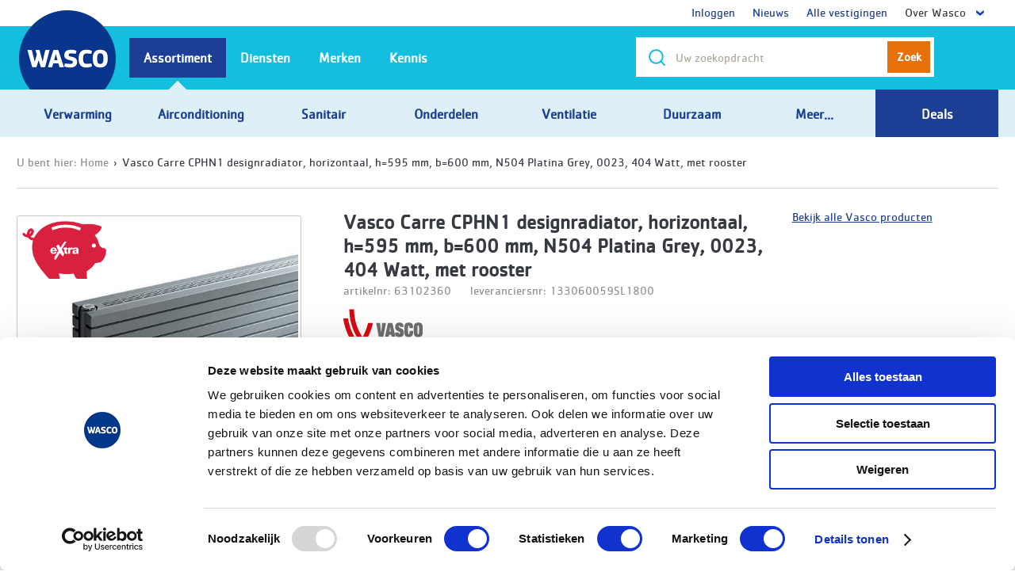

--- FILE ---
content_type: text/html; charset=utf-8
request_url: https://www.wasco.nl/artikel/vasco-cphn1-600-20ro-ral0504-0023-carre-plan-595x600-404w-m/63102360
body_size: 33308
content:
<!DOCTYPE html>
<html xmlns="http://www.w3.org/1999/xhtml" >
  <head><script type="text/javascript" charset="UTF-8">
(function (global) {
    global.outsystems = global.outsystems || {};
    global.outsystems.internal = global.outsystems.internal || {};
})(this);
outsystems.internal.timerspolyfillResponseStart = new Date().getTime();
outsystems.internal.startInstant = new Date();
outsystems.internal.requestEventName = 'WebScreenClientExecuted';
outsystems.internal.beaconRESTURL = '/PerformanceProbe/rest/BeaconInternal/WebScreenClientExecutedEvent';
</script><title>
	Vasco Carre CPHN1 designradiator, horizontaal, h=595 mm, b=600 mm, N504 Platina Grey, 0023, 404 Watt, met rooster - Wasco
</title><script> 
window.dataLayer = [{
    'page':{
        'primaryCategory':'',
        'subCategory1':'',
        'subCategory2':'',
        'pageType':'product detail'
    },
    'user':{'userStatus':'niet ingelogd',   }
}]
</script><script>(function(w,d,s,l,i){w[l]=w[l]||[];w[l].push({'gtm.start':
new Date().getTime(),event:'gtm.js'});var f=d.getElementsByTagName(s)[0],
j=d.createElement(s),dl=l!='dataLayer'?'&l='+l:'';j.async=true;j.src=
'https://sst.wasco.nl/gtm.js?id='+i+dl;f.parentNode.insertBefore(j,f);
})(window,document,'script','dataLayer','GTM-TBZ5QD');</script>
<!-- Start VWO Async SmartCode -->
<link rel="preconnect" href="https://dev.visualwebsiteoptimizer.com" />
<script type='text/javascript' id='vwoCode'>
window._vwo_code || (function() {
var account_id=611348,
version=2.1,
settings_tolerance=2000,
hide_element='body',
hide_element_style = 'opacity:0 !important;filter:alpha(opacity=0) !important;background:none !important;transition:none !important;',
/* DO NOT EDIT BELOW THIS LINE */
f=false,w=window,d=document,v=d.querySelector('#vwoCode'),cK='_vwo_'+account_id+'_settings',cc={};try{var c=JSON.parse(localStorage.getItem('_vwo_'+account_id+'_config'));cc=c&&typeof c==='object'?c:{}}catch(e){}var stT=cc.stT==='session'?w.sessionStorage:w.localStorage;code={nonce:v&&v.nonce,use_existing_jquery:function(){return typeof use_existing_jquery!=='undefined'?use_existing_jquery:undefined},library_tolerance:function(){return typeof library_tolerance!=='undefined'?library_tolerance:undefined},settings_tolerance:function(){return cc.sT||settings_tolerance},hide_element_style:function(){return'{'+(cc.hES||hide_element_style)+'}'},hide_element:function(){if(performance.getEntriesByName('first-contentful-paint')[0]){return''}return typeof cc.hE==='string'?cc.hE:hide_element},getVersion:function(){return version},finish:function(e){if(!f){f=true;var t=d.getElementById('_vis_opt_path_hides');if(t)t.parentNode.removeChild(t);if(e)(new Image).src='https://dev.visualwebsiteoptimizer.com/ee.gif?a='+account_id+e}},finished:function(){return f},addScript:function(e){var t=d.createElement('script');t.type='text/javascript';if(e.src){t.src=e.src}else{t.text=e.text}v&&t.setAttribute('nonce',v.nonce);d.getElementsByTagName('head')[0].appendChild(t)},load:function(e,t){var n=this.getSettings(),i=d.createElement('script'),r=this;t=t||{};if(n){i.textContent=n;d.getElementsByTagName('head')[0].appendChild(i);if(!w.VWO||VWO.caE){stT.removeItem(cK);r.load(e)}}else{var o=new XMLHttpRequest;o.open('GET',e,true);o.withCredentials=!t.dSC;o.responseType=t.responseType||'text';o.onload=function(){if(t.onloadCb){return t.onloadCb(o,e)}if(o.status===200||o.status===304){_vwo_code.addScript({text:o.responseText})}else{_vwo_code.finish('&e=loading_failure:'+e)}};o.onerror=function(){if(t.onerrorCb){return t.onerrorCb(e)}_vwo_code.finish('&e=loading_failure:'+e)};o.send()}},getSettings:function(){try{var e=stT.getItem(cK);if(!e){return}e=JSON.parse(e);if(Date.now()>e.e){stT.removeItem(cK);return}return e.s}catch(e){return}},init:function(){if(d.URL.indexOf('__vwo_disable__')>-1)return;var e=this.settings_tolerance();w._vwo_settings_timer=setTimeout(function(){_vwo_code.finish();stT.removeItem(cK)},e);var t;if(this.hide_element()!=='body'){t=d.createElement('style');var n=this.hide_element(),i=n?n+this.hide_element_style():'',r=d.getElementsByTagName('head')[0];t.setAttribute('id','_vis_opt_path_hides');v&&t.setAttribute('nonce',v.nonce);t.setAttribute('type','text/css');if(t.styleSheet)t.styleSheet.cssText=i;else t.appendChild(d.createTextNode(i));r.appendChild(t)}else{t=d.getElementsByTagName('head')[0];var i=d.createElement('div');i.style.cssText='z-index: 2147483647 !important;position: fixed !important;left: 0 !important;top: 0 !important;width: 100% !important;height: 100% !important;background: white !important;display: block !important;';i.setAttribute('id','_vis_opt_path_hides');i.classList.add('_vis_hide_layer');t.parentNode.insertBefore(i,t.nextSibling)}var o=window._vis_opt_url||d.URL,s='https://dev.visualwebsiteoptimizer.com/j.php?a='+account_id+'&u='+encodeURIComponent(o)+'&vn='+version;if(w.location.search.indexOf('_vwo_xhr')!==-1){this.addScript({src:s})}else{this.load(s+'&x=true')}}};w._vwo_code=code;code.init();})();
</script>
<!-- End VWO Async SmartCode --><meta name="description" content="Carre CPHN1 designradiator, horizontaal, h=595 mm, b=600 mm, N504 Platina Grey, 0023, 404 Watt, met rooster online bestellen bij Wasco (al 40 jr. uw groothandel). Correct en snel geleverd. Gedegen technische ondersteuning." /><meta name="format-detection" content="telephone=no" /><meta name="google-Site-verification" content="sA8ioNglNJ6f7AGkvBGWYhdJz8vHTOsNe3olT_bhqlU" /><meta name="viewport" content="width=device-width, initial-scale=1, user-scalable=no, maximum-scale=1" /><meta name="facebook-domain-verification" content="j6ia3r9g5sfwrs6zsyjop48krgyyxj" /><meta http-equiv="X-UA-Compatible" content="IE=edge" /><meta http-equiv="content-language" content="nl-NL" /><link rel="canonical" href="https://www.wasco.nl/artikel/63102360" /><script type="text/javascript" src="https://scripts.publitas.com/plugins/ecom-light/website.js"></script>
    <meta http-equiv="Content-Type" content="text/html; charset=utf-8" />
    <meta http-equiv="Content-Script-Type" content="text/javascript" /><meta http-equiv="Content-Style-Type" content="text/css" />
<style>
.OSFillParent { 
 display: block;
 width: 100%;
}
table.OSFillParent {
 display: table;
}
input.OSFillParent,
button.OSFillParent,
select.OSFillParent,
textarea.OSFillParent {
 display: inline-block;
 box-sizing: border-box;
 -moz-box-sizing: border-box;
 -webkit-box-sizing: border-box;
}
.OSInline {
 display: inline-block;
 *zoom: 1;
 *display: inline;
 vertical-align: top;
}
table.OSInline {
 display: inline-table;
}
.OSAutoMarginTop {
 margin-top: 10px;
}
table[class*="ThemeGrid_Width"] {
 display: inline-table;
 vertical-align: top;
}
div[class*="ThemeGrid_Width"] {
 vertical-align: top;
}
th[class*="ThemeGrid_Width"],
td[class*="ThemeGrid_Width"] {
 display: table-cell;
}
[class*="ThemeGrid_Width"] {
 display: inline-block;
 box-sizing: border-box;
 -webkit-box-sizing: border-box;
 -moz-box-sizing: border-box;
 *zoom: 1;
 *display: inline;
}
.ThemeGrid_Container {
 box-sizing: border-box;
 -webkit-box-sizing: border-box;
 -moz-box-sizing: border-box;
}

</style>
<link href="/RichWidgets/Blocks/RichWidgets/jQueryUI/jQueryUIInternal.css?12569" type="text/css" rel="stylesheet" />
<link href="/RichWidgets/Blocks/RichWidgets/RichWidgets/Feedback_Message.css?12569" type="text/css" rel="stylesheet" />
<link href="/Blocks/Wasco2014/Header_Flow/SmartBanner.css?12599" type="text/css" rel="stylesheet" />
<link href="/Blocks/Wasco2014/Header_Flow/NewHeaderOption.css?12599" type="text/css" rel="stylesheet" />
<link href="/RichWidgets/Blocks/RichWidgets/RichWidgets/Icon.css?12569" type="text/css" rel="stylesheet" />
<link href="/Blocks/Wasco2014/AutocompleteTweakwise_Flow/Autocomplete.css?12599" type="text/css" rel="stylesheet" />
<link href="/Blocks/Wasco2014/Sidebar_Flow/MyAccount0_LoginAsDebtor.css?12599" type="text/css" rel="stylesheet" />
<link href="/Blocks/Wasco2014/Header_Flow/NewUserInformationPopUp.css?12599" type="text/css" rel="stylesheet" />
<link href="/Blocks/Wasco2014/Header_Flow/Header.css?12599" type="text/css" rel="stylesheet" />
<link href="/Blocks/Wasco2014/ArticleDetail_Flow/ArticleDetail_Header.css?12599" type="text/css" rel="stylesheet" />
<link href="/Blocks/Wasco2014/ArticleDetail_Flow/ArticleDetail_Image.css?12599" type="text/css" rel="stylesheet" />
<link href="/Blocks/Wasco2014/ArticleDetail_Flow/ArticleDetail_Stock.css?12599" type="text/css" rel="stylesheet" />
<link href="/Blocks/Wasco2014/ArticleDetail_Flow/Article_Price.css?12599" type="text/css" rel="stylesheet" />
<link href="/Blocks/Wasco2014/ArticleDetail_Flow/ArticleDetail_AddToCart.css?12599" type="text/css" rel="stylesheet" />
<link href="/Blocks/Wasco2014/Common_Flow/ArticleStock_BCcode.css?12599" type="text/css" rel="stylesheet" />
    <link href="/WascoCSS/Theme.WascoV14.css?12527" type="text/css" rel="stylesheet" />
    <link href="/ArticleDetail.css?12599" type="text/css" rel="stylesheet" />
    <script id="_OSrequestInfoScript" type="text/javascript">(function(global) { global.outsystems = global.outsystems || {};global.outsystems.internal = global.outsystems.internal || {};global.outsystems.internal.requestInfo = {visitorKey:'51fd569a-4bf3-4955-9dd1-781dea570944',visitKey:'23215294-f5e1-470a-880c-29aeecb0a16d',sessionKey:'/m1wBvM8iEiaNgjsbbS3Vw==',userKey:'',requestKey:'653ca7c5-cdec-4b2d-a069-50c597e769a1',webScreenKey:'48fd600a-3deb-415b-a4f1-35e4cb9b0f1e',webScreenName:'ArticleDetail',espaceKey:'02e59f47-3f92-498f-bbe8-3198215fa025',espaceName:'Wasco2014',applicationKey:'083550a1-af45-45fb-ae50-5d191b00d344',applicationName:'Wasco2014',tenantKey:'ca0d61e1-3c5f-db07-412a-9196c686a698',tenantName:'WeC',environmentKey:'937e0a7b-2f73-4735-8079-b32d232a4226',environmentName:'WASCO PROD OUTSYSTEMS',frontendKey:'$1$2p3jI6EtuO+nbRSzK0pbiQ==yuTkL3Rac+kqIXvfMSRphg/eoph11Kqh7TCXG0Sbzkk='}})(this);</script>
    <script src="/_osjs.js?11_36_0_45214" type="text/javascript" charset="UTF-8"></script>
    <script src="/Blocks/Wasco2014Layout/JavaScripts_Flow/Html5ShivJS.nl-NL.js?12528" type="text/javascript" charset="UTF-8"></script>
    <script src="/Blocks/Wasco2014Layout/JavaScripts_Flow/DNZPluginsJS.nl-NL.js?12528" type="text/javascript" charset="UTF-8"></script>
    <script src="/Blocks/Wasco2014Layout/JavaScripts_Flow/DNZScriptsJS.nl-NL.js?12528" type="text/javascript" charset="UTF-8"></script>
    <script src="/Blocks/ExternalSiteTracking/VisualWebsiteOptimizer/VisualWebsiteOptimizerTrackingCode.js?12517" type="text/javascript" charset="UTF-8"></script>
    <script src="/Blocks/ExternalSiteTracking/SalesFeed/SalesFeed.js?12517" type="text/javascript" charset="UTF-8"></script>
    <script src="/Blocks/RichWidgets/jQueryUI/jQueryUIInternal.nl.js?12569" type="text/javascript" charset="UTF-8"></script>
    <script src="/Blocks/RichWidgets/jQueryUI/jQueryComponents.nl.js?12569" type="text/javascript" charset="UTF-8"></script>
    <script src="/Blocks/RichWidgets/RichWidgets/Feedback_Message.nl.js?12569" type="text/javascript" charset="UTF-8"></script>
    <script src="/Blocks/Wasco2014/ExternalTracking_Flow/FacebookPixelBlock.nl-NL.js?12599" type="text/javascript" charset="UTF-8"></script>
    <script src="/Blocks/Wasco2014Layout/Widgets/ClearSpanTagsAroundUL.nl-NL.js?12528" type="text/javascript" charset="UTF-8"></script>
    <script src="/Blocks/Wasco2014/AutocompleteTweakwise_Flow/Autocomplete.nl-NL.js?12599" type="text/javascript" charset="UTF-8"></script>
    <script src="/Blocks/Wasco2014/Scripts_Flow/HoverOnTouchJS.nl-NL.js?12599" type="text/javascript" charset="UTF-8"></script>
    <script src="/Blocks/Wasco2014/Header_Flow/Header.nl-NL.js?12599" type="text/javascript" charset="UTF-8"></script>
    <script src="/Blocks/OutSystemsUIWeb/Structure/Gallery.nl.js?11857" type="text/javascript" charset="UTF-8"></script>
    <script src="/Blocks/Wasco2014/Favorites_Flow/AddToFavorites_Block_NEW.nl-NL.js?12599" type="text/javascript" charset="UTF-8"></script>
    <script src="/ArticleDetail.nl-NL.js?12599" type="text/javascript" charset="UTF-8"></script>

</head>
  <body data-os-cookie-policy="SameSite=None;Secure">
    <form method="post" action="/artikel/vasco-cphn1-600-20ro-ral0504-0023-carre-plan-595x600-404w-m/63102360" onsubmit="javascript:return WebForm_OnSubmit();" id="WebForm1" name="WebForm1">
<div class="aspNetHidden">
<input type="hidden" name="__EVENTTARGET" id="__EVENTTARGET" value="" />
<input type="hidden" name="__EVENTARGUMENT" id="__EVENTARGUMENT" value="" />
<input type="hidden" name="__OSVSTATE" id="__OSVSTATE" value="dR4IfZrFo1qBo2fxkNr3SOi9qsI1aU+Zp+1kq9iqsEIbWJDB9EgINVe5o8sO0n998T/nX4iAdz3f9vmk/EzpjLQGEPTXdjkrkKpvbOT3e24+tUbx/sgT222duvrbUfbTm9V6X9RRP8/6edIiXUKIu4IX6FR2C59XM2NPMuEA+GatkF/W5BQ44FENiaJIC7+CitpuQSlUlKg3OwjVfvhgYTIyfkKJq4BIe/[base64]/CKVHjQMfnHpw3v/5eTlk0ukhiMdkmZvJYR3VpHthbo6me4bDNoTe3LEojoAbAAVShTml03pg5hMv9ZiBSasyKrrDj3yQTGWyhojQKSpJv6h4FdCkWSHnf4/[base64]/Jgcd/BlwtoL/TwltLUIte/CK5JgmEgEiFYs0F5sgQajh4f/rgmNBQb4ob8XxynphKZMF3KwIsYt1eburuI34GDyJ08gtKhjC2ZslyHqqWFPeqH8VCFDZjVHO5NV4YsmR8/qSSjl0ph/KmzMy1lO3ewYrkhXR/6pzTwRO/lnBlDIOB3+6WWu5BPJzF/BvqPe7KhpMsWu/t0Bk74507slMZ4LN6G9WLqwInEW0QDIRTrFiW0EVOAWVj2KK5yx5YWDfej64Re/tddI01VORDPmhLKUn22oYJBxZLzesus7948ZhzxctQdCYJ2uyz8Zb9hDewIPDXrrV+wcOqnnqeVa3X9GCGTnGPErcF6u10TPKTjqbb4A27erWc5PaM7jcasNik67FuTGFfavCu2uJ6/kpqPM7nqGjAstP+a0h0nwiSvxOwVewQ48LVr5lPVQ59n/nihZsSAWdE65NDqvscy4Rt36UQM/O40+F2hHvfOpiKfhE8Bcgqwr+rqxyC5htIZAe7ZrK00aIAheCv+zwZAHBstnNV3fFtQUL9c1rcHc24p5wn8yoX4ryuLokL5HsXfuaQ2WycFx1TbdyUa8SVetlwhtjluTo6aZOwe8t2sMO6E/05eZvxTxiwbTV9pTCeaO1XoXDAU9yuoPzOHpuNyM4taiL/DKB5lAUVgYwMCH2pRMdA/t+22qa7yivtelyx/25fFBEzmbcERUqrPkhrAYBB/0Rej0VX/7AoxpSMBHyN9CQzKyvoqyZfbKXK1IBGqeHb/QFKvxVSAgzRImUNcIM7KOLLw2zp7xJZ18Pe4Z0Bv58kdac3S8w7gxbZeMiB5FQhYbttKxBJlP/Z5NutcFG11JDBZjWJ6FOFo5t7/qNUivWteQ1IXC+5rGJ5yFEwRayGdFPtnog7HyTthOXbGmuXKMpPuRid8mfe8v1/5V5ODLrzBD6s8Wspkkka2+yZqTF3H4C1F7qo1Ee/sno98e5CjxQeZRrAzuQpyefZlBt2r1GR2qMFtzm7fn49P8h3qPfWNauukyxXqiKwUv8eqb57e4yuiKinONUeZHQVNb2E4U3ROoyQ/JtMxgC9Mffl+jiQM6hsD7DXA/P2ImEFpXCLuiTBfeWcF6X0o+bewrYj4Ij6S+pJMllcKH0MV/aqbxMlHPsA7W3IInxvs8ZKOc7Jul/b06iL5hxShFGT5dFHuZm1lUPOAeXVYVuTWXNhgbbJl1hKy4Y4R1KKgBRTq36CngCqEN2uXykPALOs7owVEsZgI/rWz6r/Ko4yTdBvoDsUfrbJiYuMi565pJUdE27PdJTheNJzSDd4ypHx+KQ08P/PNIEDioqnljL9h3tBZKIesx6UX2J5Q1TafjqzsNF0CB6W956NJ4nQWqpnbTztBNWg75GGf/Qcn6Kqaykr6S0uAgGXCTJ3Bkj2ISTPKsu3Z0LwceO7xhrPIQkPw5YOWxD3unStX1Cof80hzncCT3rxbgQGcPWfuV+3AOyqNmoaNW0lBOdNQTgqO2fO/Z64HAav+HM/qN3WgXlE8JIyC5WNe2mCYVPrtWO6T6xyaRdiZOL8g78taaoeJ8X+2JPl65bNIOSybHBtEsiEoso94+gRxLOkuifIhWEn06BO6P467ey4hbynLVCIvkn+spAkDE0gPyjVKlzchesUlodaZncHZpwE00r7RNnV22x//dhW3oj06cAGwP0IFbmO6h4uiSSyA441OZKHVymGUKtqHzRcC/+9+myxh+BjrlcCG3ZHXO11PkewM07tPV18lHnRSX6EnhnUB7FIa+/[base64]/MK50fn8XeHNVVVK82Icb7umghQlpEs+Bn2K717LyVDYq4NSixkGD4ahqHFz17fIWEROY6BDcGYFWXirfVmI8QyCOY43Jjbw/gOHDgiIaVvRU5RVktOud/8EuIEKYOzniiE8kkM3OknLrRCIPzj8Peo6V1wwbbat4TAtxB0HBWR8nCYv1lF73DHUUzh6yU6RxX9mdWAyDwiirKwa3LWbulN7h7sWlpxkhBIMK4FpTP27fhZTsAMS5Y08AJ0RqG9VS5oJXyg/9QBtciXHuzIxV6rj3bYQPvNx7jXdnSpQ4szxQjOaYmZZ3xymOPKLK5filCHTgPDR1u/mRxvcUgftZaC91z6Jzc8BVw6Nbej67tzYab2v+pAkWDMOt4FBKps9uMxA8CfQWjRuALLLz85IF1yBDnaOjLWglmsz3HwPowB717Iub0vYxwcjidQQTK4ig3eA4Uxlot7yuohvww+25JNUx/i/TijDU2MZwpy9Y7rKVCOaGp39kdkG8QYsQWQpXEH1abkfRw8nOkyDc94NMb+TmNs7CwhjrbzEpQbivQ746PZaqYdjWQ+383NSE0uBOLCPvRAjUQx4GP/xmzWISgp4cUvJXyumTth7t8xWR42YNC+F6HxHkl2LQBxPgNlFNHSKs2lKGlmSiBTb1uRu6QZ67GjERCtheg==" />
<input type="hidden" name="__VIEWSTATE" id="__VIEWSTATE" value="" />
</div>

<script type="text/javascript">
//<![CDATA[
var theForm = document.forms['WebForm1'];
if (!theForm) {
    theForm = document.WebForm1;
}
function __doPostBack(eventTarget, eventArgument) {
    if (!theForm.onsubmit || (theForm.onsubmit() != false)) {
        theForm.__EVENTTARGET.value = eventTarget;
        theForm.__EVENTARGUMENT.value = eventArgument;
        theForm.submit();
    }
}
//]]>
</script>


<script type="text/javascript">
//<![CDATA[
function WebForm_OnSubmit() {
OsPrepareCheckboxesForSubmit();
OsFixUploadBeforeSubmit();
if (!OsValidatorOnSubmit()) return false;
return true;
}
//]]>
</script>

<div class="aspNetHidden">

	<input type="hidden" name="__VIEWSTATEGENERATOR" id="__VIEWSTATEGENERATOR" value="6C9A652C" />
</div>
<div  id="wt21_Wasco2014Layout_wt5_block_wtwrapper" class="wrapper"><header><div  id="wt21_Wasco2014Layout_wt5_block_wtHeader"><div  id="wt21_Wasco2014Layout_wt5_block_wtHeader_wt11_wtHeaderContainer"><div  class="header mainHeader"><div  id="wt21_Wasco2014Layout_wt5_block_wtHeader_wt11_wtDivIEWarning" class="alert" style="display: none;"></div ><script>
if ( $.browser.msie ) {
    if( parseInt($.browser.version, 10)<8 )  {
        $('#wt21_Wasco2014Layout_wt5_block_wtHeader_wt11_wtDivIEWarning').html('U gebruikt Internet Explorer versie ' + parseInt($.browser.version, 10)+ ' of Internet Explorer versie 8 in compatibility mode. Wij raden u aan om de laatste versie van Google Chrome, Firefox of Internet Explorer te gebruiken.');
        $('#wt21_Wasco2014Layout_wt5_block_wtHeader_wt11_wtDivIEWarning').show()
    } ;
}
</script><noscript>
<div class='alert'>
<strong>JavaScript lijkt uitgeschakeld te zijn in uw browser.</strong><br/>                    U moet JavaScript in uw browser hebben ingeschakeld om de functionaliteit van de website te gebruiken.
</div>
</noscript><div  class="headerOptions"><div  class="container cf"><div  class="headerAccount"><span id="wt21_Wasco2014Layout_wt5_block_wtHeader_wt11_wt9_wtHeaderOptionList" class="ListRecords"><div  class="headerUserNoDropdown" align="center"><span><a id="wt21_Wasco2014Layout_wt5_block_wtHeader_wt11_wt9_wtHeaderOptionList_ctl00_wt8_wt3" target="_top" href="https://www.wasco.nl/inloggen?FromMenuYN=True" style="text-decoration: none;">Inloggen</a></span></div ><div  class="headerUserNoDropdown" align="center"><span><a id="wt21_Wasco2014Layout_wt5_block_wtHeader_wt11_wt9_wtHeaderOptionList_ctl02_wt8_wt3" target="_top" href="https://www.wasco.nl/nieuws?FromMenuYN=True" style="text-decoration: none;">Nieuws</a></span></div ><div  class="headerUserNoDropdown" align="center"><span><a id="wt21_Wasco2014Layout_wt5_block_wtHeader_wt11_wt9_wtHeaderOptionList_ctl04_wt8_wt3" target="_top" href="https://www.wasco.nl/vestigingen?FromMenuYN=True" style="text-decoration: none;">Alle vestigingen</a></span></div ><div  id="wt21_Wasco2014Layout_wt5_block_wtHeader_wt11_wt9_wtHeaderOptionList_ctl06_wt8_wtHeaderUser" class="headerUser"><span class="welcome">Over Wasco</span><div  id="wt21_Wasco2014Layout_wt5_block_wtHeader_wt11_wt9_wtHeaderOptionList_ctl06_wt8_wtdropdown" class="headerAccountDropdown"><ul style="left:0; right:initial;"><span id="wt21_Wasco2014Layout_wt5_block_wtHeader_wt11_wt9_wtHeaderOptionList_ctl06_wt8_wtHeaderSubOptionList" class="ListRecords"><li><a id="wt21_Wasco2014Layout_wt5_block_wtHeader_wt11_wt9_wtHeaderOptionList_ctl06_wt8_wtHeaderSubOptionList_ctl00_wt22_wt10" target="_top" href="https://www.wasco.nl/content/klantenservice"><span style="text-decoration: none;">Klantenservice</span></a></li><li><a id="wt21_Wasco2014Layout_wt5_block_wtHeader_wt11_wt9_wtHeaderOptionList_ctl06_wt8_wtHeaderSubOptionList_ctl02_wt22_wt10" target="_blank" href="https://www.werkenbijwasco.nl/"><span style="text-decoration: none;">Vacatures</span></a></li><li><a id="wt21_Wasco2014Layout_wt5_block_wtHeader_wt11_wt9_wtHeaderOptionList_ctl06_wt8_wtHeaderSubOptionList_ctl04_wt22_wt10" target="_top" href="https://www.wasco.nl/vestigingen"><span style="text-decoration: none;">Vestigingen</span></a></li></span></ul><script type="text/javascript">
RemoveSpanFromUL("wt21_Wasco2014Layout_wt5_block_wtHeader_wt11_wt9_wtHeaderOptionList_ctl06_wt8_wtHeaderSubOptionList");
</script>
</div ><script>$('#wt21_Wasco2014Layout_wt5_block_wtHeader_wt11_wt9_wtHeaderOptionList_ctl06_wt8_wtHeaderUser').mouseleave(function() {  $('#wt21_Wasco2014Layout_wt5_block_wtHeader_wt11_wt9_wtHeaderOptionList_ctl06_wt8_wtHeaderUser').removeClass('active');});</script></div ></span></div ></div ></div ><div  id="wt21_Wasco2014Layout_wt5_block_wtHeader_wt11_wt1_wtSubHeader" class="subHeader" style="padding: 0px;"><div  class="navToggle"><img alt="Menu" src="/Wasco2014Layout/img/ico_menu.png?12528" /></div ><div  class="g"><div  class="mainLogo"><a id="wt21_Wasco2014Layout_wt5_block_wtHeader_wt11_wt1_wt14" alt="Wasco" href="https://www.wasco.nl"><img alt="" src="/Wasco2014Layout/img/wasco.png?12528" /></a></div ><div  class="mainServiceOptions" style="display:none"><div ><div  class="mainServiceOption phoneOption"><span><img alt="" src="/Wasco2014Layout/img/ico_phone.png?12528" />088 099 5000<em> (Gratis)</em></span></div ></div ></div ><div  id="wt21_Wasco2014Layout_wt5_block_wtHeader_wt11_wt1_wt10_wtSearch" class="SearchMainContainerAutocomplete"><div  id="wt21_Wasco2014Layout_wt5_block_wtHeader_wt11_wt1_wt10_wtMainSearchShow" class="mainSearchShow b0_hide b3_show" onclick="$(&#39;.mainSearch&#39;).removeClass(&#39;b3_hide&#39;).find(&#39;input&#39;).focus();"><a id="wt21_Wasco2014Layout_wt5_block_wtHeader_wt11_wt1_wt10_wt21" onclick="OsAjax(arguments[0] || window.event,&#39;wt21_Wasco2014Layout_wt5_block_wtHeader_wt11_wt1_wt10_wt21&#39;,&#39;wt21$Wasco2014Layout_wt5$block$wtHeader$wt11$wt1$wt10$wt21&#39;,&#39;&#39;,&#39;__OSVSTATE,&#39;,&#39;&#39;); return false;" href="#"><img alt="" onclick="$(&#39;[data-control=&#39;searchAuto&#39;]&#39;).removeClass(&#39;b3_hide&#39;);" src="/Wasco2014Layout/img/ico_search_2x.png?12528" /></a><span  id="wt21_Wasco2014Layout_wt5_block_wtHeader_wt11_wt1_wt10_wtspan" onclick="onclick">Zoek</span ></div ><div  id="wt21_Wasco2014Layout_wt5_block_wtHeader_wt11_wt1_wt10_wtMainSearch" class="mainSearch searchAutoIsActive b3_hide" data-control="searchAuto"><div  id="wt21_Wasco2014Layout_wt5_block_wtHeader_wt11_wt1_wt10_wtsearchAuto" class="searchAuto" align="right" onkeypress="onkeypress" style="margin-top: 10px;margin-top: 10px;display:none"><div  class="searchAutoList"><span id="wt21_Wasco2014Layout_wt5_block_wtHeader_wt11_wt1_wt10_wtListRecords2"></span></div ><div  id="wt21_Wasco2014Layout_wt5_block_wtHeader_wt11_wt1_wt10_wtitemsList" style="margin-top: 10px;"></div ></div ><div  id="wt21_Wasco2014Layout_wt5_block_wtHeader_wt11_wt1_wt10_wtform" class="form"><div  id="wt21_Wasco2014Layout_wt5_block_wtHeader_wt11_wt1_wt10_wtlt9" class="class"><fieldset><table class="EditRecord OSFillParent">
	<tr class="g">
		<td class="gi b0_20 b3_08 EditRecord_Value"><span id="wt21_Wasco2014Layout_wt5_block_wtHeader_wt11_wt1_wt10_wtfc_searchAjaxRfrsh"><input name="wt21$Wasco2014Layout_wt5$block$wtHeader$wt11$wt1$wt10$wtfc_search" type="text" id="wt21_Wasco2014Layout_wt5_block_wtHeader_wt11_wt1_wt10_wtfc_search" class="text SearchtermInput" aria-invalid="false" placeholder="Uw zoekopdracht" autocomplete="off" onchange="OsAjaxDelayed(null,&#39;wt21_Wasco2014Layout_wt5_block_wtHeader_wt11_wt1_wt10_wtfc_search&#39;,&#39;wt21$Wasco2014Layout_wt5$block$wtHeader$wt11$wt1$wt10$wtfc_search&#39;,&#39;Change&#39;,&#39;__OSVSTATE,&#39;,0);" tagname="textareaTW" data-control="searchTerm" onfocus="$input = $(this);
        
        if ($input.val().length > 0){
            $(&#39;[data-control=&quot;searchAuto&quot;]&#39;).addClass(&quot;searchAutoIsActive&quot;);
        }" onblur="PopupHideOutOfBox();" onoschange="OsAjaxDelayed(null,&#39;wt21_Wasco2014Layout_wt5_block_wtHeader_wt11_wt1_wt10_wtfc_search&#39;,&#39;wt21$Wasco2014Layout_wt5$block$wtHeader$wt11$wt1$wt10$wtfc_search&#39;,&#39;Change&#39;,&#39;__OSVSTATE,&#39;,osOnChangeTimerDelay);" onkeydown="manageSearchWascoWeb(12,event);" /><span style="display: none;" class="ValidationMessage" role="alert" id="ValidationMessage_wt21_Wasco2014Layout_wt5_block_wtHeader_wt11_wt1_wt10_wtfc_search"></span></span><input name="wt21$Wasco2014Layout_wt5$block$wtHeader$wt11$wt1$wt10$wtinpEnv2" type="hidden" value="www.wasco.nl" maxlength="1" id="wt21_Wasco2014Layout_wt5_block_wtHeader_wt11_wt1_wt10_wtinpEnv2" aria-invalid="false" data-control="environment" style="width: 0px" /><span style="display: none;" class="ValidationMessage" role="alert" id="ValidationMessage_wt21_Wasco2014Layout_wt5_block_wtHeader_wt11_wt1_wt10_wtinpEnv2"></span><div  id="wt21_Wasco2014Layout_wt5_block_wtHeader_wt11_wt1_wt10_wtIconCrossContainer" class="crossAutocomplete OSInline" onclick="OsAjax(arguments[0] || window.event,&#39;wt21_Wasco2014Layout_wt5_block_wtHeader_wt11_wt1_wt10_wtIconCrossContainer&#39;,&#39;wt21$Wasco2014Layout_wt5$block$wtHeader$wt11$wt1$wt10$wtIconCrossContainer&#39;,&#39;Click&#39;,&#39;__OSVSTATE,&#39;,&#39;&#39;); return false;" style="display:none"><span class="fa fa-fw fa-remove fa-lg"></span></div ></td>
		<td class="gi b0_04 checks EditRecord_Value"><div  id="wt21_Wasco2014Layout_wt5_block_wtHeader_wt11_wt1_wt10_wtSearchBtn" class="btn sec SearchBtn" onclick="OsAjax(arguments[0] || window.event,&#39;wt21_Wasco2014Layout_wt5_block_wtHeader_wt11_wt1_wt10_wtSearchBtn&#39;,&#39;wt21$Wasco2014Layout_wt5$block$wtHeader$wt11$wt1$wt10$wtSearchBtn&#39;,&#39;Click&#39;,&#39;__OSVSTATE,&#39;,&#39;&#39;); return false;">Zoek</div ></td>
		<td class="gi b0_hide b3_show b3_02 checks EditRecord_Value"><a id="wt21_Wasco2014Layout_wt5_block_wtHeader_wt11_wt1_wt10_wt36" class="btn sexa closeSearch" onclick="OsAjax(arguments[0] || window.event,&#39;wt21_Wasco2014Layout_wt5_block_wtHeader_wt11_wt1_wt10_wt36&#39;,&#39;wt21$Wasco2014Layout_wt5$block$wtHeader$wt11$wt1$wt10$wt36&#39;,&#39;&#39;,&#39;__OSVSTATE,&#39;,&#39;&#39;); return false;" href="#">Sluit</a></td>
	</tr>
</table></fieldset></div ></div ></div ></div ></div ></div ><nav class="mainNavigation"><div  class="b0_hide b2_show"><div  class="tabNavigation"><ul><li><span id="AssortimentTabMobileId" class="subHead"><span><span>Assortiment</span></span></span></li><li><span id="DienstenTabMobileId" class="subHead"><span><span>Diensten</span></span></span></li><li><span id="MerkenTabMobileId" class="subHead"><span><span>Merken</span></span></span></li><li><span id="KennisTabMobileId" class="subHead"><span><span>Kennis</span></span></span></li></ul></div ></div ><div  class="container"><ul class="ul1"><li id="AssortimentTabLiId">
<span class="subHead b2_hide">
<span>
<span>Assortiment</span>
</span>
</span><div class="subContent">
<div class="container">
<ul class="ul2"><li class="hasContent"><a href="https://www.wasco.nl/Wasco2014/Redirect.aspx?RedirectURL=ighlRxNVAw3ZWH0BH%2f7Y6NajlmAmwDKVBo1r%2f6fH7M96RC6doolSppDVGE0G91RCcMdE09gJJ9UFoNhg9uQQ3J13VATrFhYc35jJZnExEhnrm3M406UB5Upb6nxJA7r9eD4nCLsSnLtnt0T%2fwT6m7w%3d%3d" class="subHead"><span>Verwarming</span></a><div class="toggleButton"></div><div class="subContent"><div class="col"><ul class= "ul3"><li class="hasContent"><a href="https://www.wasco.nl/Wasco2014/Redirect.aspx?RedirectURL=ighlRxNVAw3ZWH0BH%2f7Y6NajlmAmwDKVBo1r%2f6fH7M96RC6doolSppDVGE0G91RCcMdE09gJJ9UFoNhg9uQQ3J13VATrFhYc35jJZnExEhnrm3M406UB5Upb6nxJA7r9GkrV02vEQ8muO90GgaIGVF3gF7Rap4vlBPph%2fgJdqYZorEC8hUaxGmI9jK4kb7FI" class="subHead"><span>Warmwatertoestellen</span></a><div class="toggleButton"></div><div class="subContent"><ul class="ul4"></ul></div></li><li class="hasContent"><a href="https://www.wasco.nl/Wasco2014/Redirect.aspx?RedirectURL=ighlRxNVAw3ZWH0BH%2f7Y6NajlmAmwDKVBo1r%2f6fH7M96RC6doolSppDVGE0G91RCcMdE09gJJ9UFoNhg9uQQ3J13VATrFhYc35jJZnExEhnrm3M406UB5Upb6nxJA7r9GkrV02vEQ8muO90GgaIGVN77DNZH3M4ntE6oNaEN1sa%2fxqY75JnBubpampEtTPdd" class="subHead"><span>Warmtebronnen</span></a><div class="toggleButton"></div><div class="subContent"><ul class="ul4"></ul></div></li><li class="hasContent"><a href="https://www.wasco.nl/Wasco2014/Redirect.aspx?RedirectURL=ighlRxNVAw3ZWH0BH%2f7Y6NajlmAmwDKVBo1r%2f6fH7M96RC6doolSppDVGE0G91RCcMdE09gJJ9UFoNhg9uQQ3J13VATrFhYc35jJZnExEhnrm3M406UB5Upb6nxJA7r9oYdEaL3wlrmbQ4gEiHjg3AO%2fFMh73BTOXd8uiLRN%2bNYLNQkdApwo6yJDPuovfjlf" class="subHead"><span>Vloerverwarming</span></a><div class="toggleButton"></div><div class="subContent"><ul class="ul4"></ul></div></li><li class="hasContent"><a href="https://www.wasco.nl/Wasco2014/Redirect.aspx?RedirectURL=ighlRxNVAw3ZWH0BH%2f7Y6NajlmAmwDKVBo1r%2f6fH7M96RC6doolSppDVGE0G91RCcMdE09gJJ9UFoNhg9uQQ3J13VATrFhYc35jJZnExEhnrm3M406UB5Upb6nxJA7r98vVGjtwk4DRRr3GFiQQk4PgF3kVLcrLk5JzORpB%2bLRpr565Nn0XmZ9%2fLOq2NT3NN" class="subHead"><span>Zonneboilersystemen</span></a><div class="toggleButton"></div><div class="subContent"><ul class="ul4"></ul></div></li><li class="hasContent"><a href="https://www.wasco.nl/Wasco2014/Redirect.aspx?RedirectURL=ighlRxNVAw3ZWH0BH%2f7Y6NajlmAmwDKVBo1r%2f6fH7M96RC6doolSppDVGE0G91RCcMdE09gJJ9UFoNhg9uQQ3J13VATrFhYc35jJZnExEhnrm3M406UB5Upb6nxJA7r9Pj8mdLd5JL9jHTmyKuaPVWV3ZmxnkC60Xi5CI9OW42uVh6OxziqIhASzvJG%2fBsdv" class="subHead"><span>PVT-systemen</span></a><div class="toggleButton"></div><div class="subContent"><ul class="ul4"></ul></div></li></ul></div><div class="col"><ul class= "ul3"><li class="hasContent"><a href="https://www.wasco.nl/Wasco2014/Redirect.aspx?RedirectURL=ighlRxNVAw3ZWH0BH%2f7Y6NajlmAmwDKVBo1r%2f6fH7M96RC6doolSppDVGE0G91RCcMdE09gJJ9UFoNhg9uQQ3J13VATrFhYc35jJZnExEhnrm3M406UB5Upb6nxJA7r9aZqU1LFGkrbMTn%2fB320wIEvxNs1q6vPfuucbeWQGFOqWgKRqtqMCuuQnx9vlmoDcWrV8ZLJjQJeG6KHX141eDQ%3d%3d" class="subHead"><span>Radiatoren en convectoren</span></a><div class="toggleButton"></div><div class="subContent"><ul class="ul4"></ul></div></li><li class="hasContent"><a href="https://www.wasco.nl/Wasco2014/Redirect.aspx?RedirectURL=ighlRxNVAw3ZWH0BH%2f7Y6NajlmAmwDKVBo1r%2f6fH7M96RC6doolSppDVGE0G91RCcMdE09gJJ9UFoNhg9uQQ3J13VATrFhYc35jJZnExEhnrm3M406UB5Upb6nxJA7r9y%2fS5gNuJ0Bja%2b8nm5r42mZBH%2fks5UxK6nP17bpIRAfmUN6yZcjIPKiNs4HqJ3fF2qyoKWnhauC7tKtKLGznlQA%3d%3d" class="subHead"><span>Elektrisch verwarmen</span></a><div class="toggleButton"></div><div class="subContent"><ul class="ul4"></ul></div></li><a href="https://www.wasco.nl/duurzaam/infrarood-verwarming/infrarood-verwarming?page=1" class="subHead"><span>Infrarood verwarming</span></a><div class="toggleButton"></div><div class="subContent"><ul class="ul4"></ul></div></li><li class="hasContent"><a href="https://www.wasco.nl/Wasco2014/Redirect.aspx?RedirectURL=ighlRxNVAw3ZWH0BH%2f7Y6NajlmAmwDKVBo1r%2f6fH7M96RC6doolSppDVGE0G91RCcMdE09gJJ9UFoNhg9uQQ3J13VATrFhYc35jJZnExEhnrm3M406UB5Upb6nxJA7r9BvTdBhJ6vihS5q0JITyt3REL97Un08ETbj0%2bal5cntM%3d" class="subHead"><span>Regelingen en thermostaten</span></a><div class="toggleButton"></div><div class="subContent"><ul class="ul4"></ul></div></li><li class="hasContent"><a href="https://www.wasco.nl/Wasco2014/Redirect.aspx?RedirectURL=ighlRxNVAw3ZWH0BH%2f7Y6NajlmAmwDKVBo1r%2f6fH7M96RC6doolSppDVGE0G91RCcMdE09gJJ9UFoNhg9uQQ3J13VATrFhYc35jJZnExEhnrm3M406UB5Upb6nxJA7r91fSoCRT8qg7c3scu1nRE2tLkC%2b68GisZjNWmQUCGn5TtAfr8IaKdAFDALGY25NNWCGbDB5KJxPPmVwf8GPLzHg%3d%3d" class="subHead"><span>Expansievaten en -automaten</span></a><div class="toggleButton"></div><div class="subContent"><ul class="ul4"></ul></div></li></ul></div><div class="col"><ul class= "ul3"><li class="hasContent"><a href="https://www.wasco.nl/Wasco2014/Redirect.aspx?RedirectURL=ighlRxNVAw3ZWH0BH%2f7Y6NajlmAmwDKVBo1r%2f6fH7M96RC6doolSppDVGE0G91RCcMdE09gJJ9UFoNhg9uQQ3J13VATrFhYc35jJZnExEhnrm3M406UB5Upb6nxJA7r95awANfwq9V%2frz2hIsgA2MXVfIMujYPixd4ODExAkxcJhdC4pF3l%2fYk25%2bxaIozBGXjiWhImkEcg9y%2b6IfBzXYw%3d%3d" class="subHead"><span>Bevestigingsmateriaal</span></a><div class="toggleButton"></div><div class="subContent"><ul class="ul4"></ul></div></li><li class="hasContent"><a href="https://www.wasco.nl/Wasco2014/Redirect.aspx?RedirectURL=ighlRxNVAw3ZWH0BH%2f7Y6NajlmAmwDKVBo1r%2f6fH7M96RC6doolSppDVGE0G91RCcMdE09gJJ9UFoNhg9uQQ3J13VATrFhYc35jJZnExEhnrm3M406UB5Upb6nxJA7r9yNGHhE1hPOvq%2fpvHjMeeBD32P4xxAu2Qnw%2boP7bLR1o6%2fUwlziGWhHG2dmPr0VxZ" class="subHead"><span>Vullen en aftappen</span></a><div class="toggleButton"></div><div class="subContent"><ul class="ul4"></ul></div></li><li class="hasContent"><a href="https://www.wasco.nl/Wasco2014/Redirect.aspx?RedirectURL=ighlRxNVAw3ZWH0BH%2f7Y6NajlmAmwDKVBo1r%2f6fH7M96RC6doolSppDVGE0G91RCcMdE09gJJ9UFoNhg9uQQ3J13VATrFhYc35jJZnExEhnrm3M406UB5Upb6nxJA7r9ZhdM%2ftwJ4dPvd6Q69t2TKe77LSNXIelkIXR2Ga0EkuWyXgn3QhIZPZDQuDQcijiTOIC7txChyNwVPo93CKNogQ%3d%3d" class="subHead"><span>Waterzijdig inregelen</span></a><div class="toggleButton"></div><div class="subContent"><ul class="ul4"></ul></div></li><li class="hasContent"><a href="https://www.wasco.nl/Wasco2014/Redirect.aspx?RedirectURL=ighlRxNVAw3ZWH0BH%2f7Y6NajlmAmwDKVBo1r%2f6fH7M96RC6doolSppDVGE0G91RCcMdE09gJJ9UFoNhg9uQQ3J13VATrFhYc35jJZnExEhnrm3M406UB5Upb6nxJA7r9erokBdywMCIbiPLZNMljmYbYUPdHDWtEi1DQRqh6ykoOnfoQs5oDw0vb4LSdeWYqH%2bEpBpl%2bt0DaM70tJJ%2fCg3ei6l8ymP%2fTBRRUrQO9bIc%3d" class="subHead"><span>Ontluchten en vuil afscheiden</span></a><div class="toggleButton"></div><div class="subContent"><ul class="ul4"></ul></div></li><li class="hasContent"><a href="https://www.wasco.nl/Wasco2014/Redirect.aspx?RedirectURL=ighlRxNVAw3ZWH0BH%2f7Y6NajlmAmwDKVBo1r%2f6fH7M96RC6doolSppDVGE0G91RCcMdE09gJJ9UFoNhg9uQQ3J13VATrFhYc35jJZnExEhnrm3M406UB5Upb6nxJA7r9b3Vh3x1tsYi05bfMsaM581wddYQVc%2bt3wkLKh8%2frsqw%3d" class="subHead"><span>Appendages</span></a><div class="toggleButton"></div><div class="subContent"><ul class="ul4"></ul></div></li></ul></div><div class="col"><ul class= "ul3"><li class="hasContent"><a href="https://www.wasco.nl/Wasco2014/Redirect.aspx?RedirectURL=ighlRxNVAw3ZWH0BH%2f7Y6NajlmAmwDKVBo1r%2f6fH7M96RC6doolSppDVGE0G91RCcMdE09gJJ9UFoNhg9uQQ3J13VATrFhYc35jJZnExEhnrm3M406UB5Upb6nxJA7r9nP1o%2bitPhYD5aQocRpTefA0phh0MV%2fXO7KhvoCei9sEFG%2fzJL7ht6vajJNeIAdzg" class="subHead"><span>Rookgasafvoer</span></a><div class="toggleButton"></div><div class="subContent"><ul class="ul4"></ul></div></li><li class="hasContent"><a href="https://www.wasco.nl/Wasco2014/Redirect.aspx?RedirectURL=ighlRxNVAw3ZWH0BH%2f7Y6NajlmAmwDKVBo1r%2f6fH7M96RC6doolSppDVGE0G91RCcMdE09gJJ9UFoNhg9uQQ3J13VATrFhYc35jJZnExEhnrm3M406UB5Upb6nxJA7r9JtbVS%2fu15ftQ19%2fDXMgkaz9%2bkZlxe4122eQDppM%2b4T4GGMnVEkbSZwmaObmx%2bxSxFXC4%2fH9TwoceMkGdGwd18Q%3d%3d" class="subHead"><span>Dak- en geveldoorvoeren</span></a><div class="toggleButton"></div><div class="subContent"><ul class="ul4"></ul></div></li><li class="hasContent"><a href="https://www.wasco.nl/Wasco2014/Redirect.aspx?RedirectURL=ighlRxNVAw3ZWH0BH%2f7Y6NajlmAmwDKVBo1r%2f6fH7M96RC6doolSppDVGE0G91RCcMdE09gJJ9UFoNhg9uQQ3J13VATrFhYc35jJZnExEhnrm3M406UB5Upb6nxJA7r9oyNbgrEuROrzMFknsSh8hpAl%2flPPbtPzzhGpcDOGXvKOaeYaat0KQmsJ3YtjiSdwEE%2b2tQuO36FTHpY8%2fEJZtg%3d%3d" class="subHead"><span>Bovendaks- en geveltoebehoren</span></a><div class="toggleButton"></div><div class="subContent"><ul class="ul4"></ul></div></li><li class="hasContent"><a href="https://www.wasco.nl/Wasco2014/Redirect.aspx?RedirectURL=ighlRxNVAw3ZWH0BH%2f7Y6NajlmAmwDKVBo1r%2f6fH7M96RC6doolSppDVGE0G91RCcMdE09gJJ9UFoNhg9uQQ3J13VATrFhYc35jJZnExEhnrm3M406UB5Upb6nxJA7r9GeEtD%2fp2%2f9NVT98u%2bAQADLojR8tlLGFFMfEL%2b8495OskV0sqoE9YZSMrTzWa9lo96cTFLObC%2bOupIqh09G%2f%2fHA%3d%3d" class="subHead"><span>Onderdaks toebehoren</span></a><div class="toggleButton"></div><div class="subContent"><ul class="ul4"></ul></div></li><li class="hasContent"><a href="https://www.wasco.nl/Wasco2014/Redirect.aspx?RedirectURL=ighlRxNVAw3ZWH0BH%2f7Y6NajlmAmwDKVBo1r%2f6fH7M96RC6doolSppDVGE0G91RCcMdE09gJJ9UFoNhg9uQQ3J13VATrFhYc35jJZnExEhnrm3M406UB5Upb6nxJA7r99HmPBYy1nspiweFf1x3Og7dw6rEVLuHvA6IVInG9SRo%3d" class="subHead"><span>Leidingwerk</span></a><div class="toggleButton"></div><div class="subContent"><ul class="ul4"></ul></div></li></ul></div><div class="col"><ul class= "ul3"><a href="https://www.wasco.nl/WascoWeb/Partfinder" class="subHead"><span>Onderdelenzoeker</span></a><div class="toggleButton"></div><div class="subContent"><ul class="ul4"></ul></div></li><a href="https://www.wasco.nl/acties/deals/verwarming-outlet?" class="subHead"><span>Verwarming Outlet</span></a><div class="toggleButton"></div><div class="subContent"><ul class="ul4"></ul></div></li><li class="hasContent"><a href="https://www.wasco.nl/Wasco2014/Redirect.aspx?RedirectURL=ighlRxNVAw3ZWH0BH%2f7Y6NajlmAmwDKVBo1r%2f6fH7M96RC6doolSppDVGE0G91RCcMdE09gJJ9UFoNhg9uQQ3J13VATrFhYc35jJZnExEhnrm3M406UB5Upb6nxJA7r9eROM%2byD7JFaCnhGximOq4MfZ%2fKNMbxCwAjJnbqk15JVM5QbyO%2fA4a2n1t%2bg%2f80RQ" class="subHead"><span>Verwarming Deals</span></a><div class="toggleButton"></div><div class="subContent"><ul class="ul4"></ul></div></li></ul></div></div></li><li class="hasContent"><a href="https://www.wasco.nl/Wasco2014/Redirect.aspx?RedirectURL=ighlRxNVAw3ZWH0BH%2f7Y6NajlmAmwDKVBo1r%2f6fH7M96RC6doolSppDVGE0G91RCcMdE09gJJ9UFoNhg9uQQ3J13VATrFhYc35jJZnExEhl%2fdckafdxqBy8r6vc4s9eEXibM8jDdEpFWFT%2bFGA8S7lpX6K%2b2lpD4V%2bM%2bl5GDf9I%3d" class="subHead"><span>Airconditioning</span></a><div class="toggleButton"></div><div class="subContent"><div class="col"><ul class= "ul3"><li class="hasContent"><li class="hasContent"><a href="https://www.wasco.nl/Wasco2014/Redirect.aspx?RedirectURL=ighlRxNVAw3ZWH0BH%2f7Y6NajlmAmwDKVBo1r%2f6fH7M96RC6doolSppDVGE0G91RCcMdE09gJJ9UFoNhg9uQQ3J13VATrFhYc35jJZnExEhl%2fdckafdxqBy8r6vc4s9eEXibM8jDdEpFWFT%2bFGA8S7tnfgSDGRXEZYFNGdZzd6O%2fWmdluzt38xifJzXIxMaQ9tunxzVlDqvnxRmsgk69Qhg%3d%3d" class="subHead"><span>Airco toebehoren</span></a><div class="toggleButton"></div><div class="subContent"><ul class="ul4"></ul></div></li><li class="hasContent"><a href="https://www.wasco.nl/Wasco2014/Redirect.aspx?RedirectURL=ighlRxNVAw3ZWH0BH%2f7Y6NajlmAmwDKVBo1r%2f6fH7M96RC6doolSppDVGE0G91RCcMdE09gJJ9UFoNhg9uQQ3J13VATrFhYc35jJZnExEhl%2fdckafdxqBy8r6vc4s9eEXibM8jDdEpFWFT%2bFGA8S7ofMW6CG%2fIHoksByQDZExieSnApB76QccUVubzaZ6dnAGLRNWorh8PLSQyoe34%2brMw%3d%3d" class="subHead"><span>Airco apparatuur</span></a><div class="toggleButton"></div><div class="subContent"><ul class="ul4"></ul></div></li><a href="https://www.wasco.nl/airconfigurator/" class="subHead" target="_blank"><span>AirConfigurator</span></a><div class="toggleButton"></div><div class="subContent"><ul class="ul4"></ul></div></li></ul></div><div class="col"><ul class= "ul3"><li class="hasContent"><a href="https://www.wasco.nl/Wasco2014/Redirect.aspx?RedirectURL=ighlRxNVAw3ZWH0BH%2f7Y6NajlmAmwDKVBo1r%2f6fH7M96RC6doolSppDVGE0G91RCcMdE09gJJ9UFoNhg9uQQ3J13VATrFhYc35jJZnExEhl%2fdckafdxqBy8r6vc4s9eEXibM8jDdEpFWFT%2bFGA8S7rS0jzgpN3i6gnrXgQ41hqF35j5rw%2bHBKmsSPUHIA3SLZcf3ar3P%2fI2glf0WhIilKyFUSTZeDAd4VvxxaU4BXt8VbqeBHVWVN75v%2bwfiY1FT" class="subHead"><span>Leidingen, isolatie en fittingen</span></a><div class="toggleButton"></div><div class="subContent"><ul class="ul4"></ul></div></li><li class="hasContent"><a href="https://www.wasco.nl/Wasco2014/Redirect.aspx?RedirectURL=ighlRxNVAw3ZWH0BH%2f7Y6NajlmAmwDKVBo1r%2f6fH7M96RC6doolSppDVGE0G91RCcMdE09gJJ9UFoNhg9uQQ3J13VATrFhYc35jJZnExEhl%2fdckafdxqBy8r6vc4s9eEXibM8jDdEpFWFT%2bFGA8S7jMCD1mCWQJHF6RQLeNgQronFILJ2jf11wxz990Hk3mnQtS6zWI%2bTUCXe9NnlRdE0Q%3d%3d" class="subHead"><span>Bevestigingsmateriaal</span></a><div class="toggleButton"></div><div class="subContent"><ul class="ul4"></ul></div></li><li class="hasContent"><a href="https://www.wasco.nl/Wasco2014/Redirect.aspx?RedirectURL=ighlRxNVAw3ZWH0BH%2f7Y6NajlmAmwDKVBo1r%2f6fH7M96RC6doolSppDVGE0G91RCcMdE09gJJ9UFoNhg9uQQ3J13VATrFhYc35jJZnExEhl%2fdckafdxqBy8r6vc4s9eEXibM8jDdEpFWFT%2bFGA8S7tEy0VFbyzLyHFlcQZJcvetXtoeIdFVXJIPO7YWdbM5Nr8E%2f21ayxK8%2b5KS7fswROC4Qz9oboBoM9%2f0ymWWdmDg%3d" class="subHead"><span>Gereedschap en meetapparatuur</span></a><div class="toggleButton"></div><div class="subContent"><ul class="ul4"></ul></div></li></ul></div><div class="col"><ul class= "ul3"><li class="hasContent"><a href="https://www.wasco.nl/Wasco2014/Redirect.aspx?RedirectURL=ighlRxNVAw3ZWH0BH%2f7Y6NajlmAmwDKVBo1r%2f6fH7M96RC6doolSppDVGE0G91RCcMdE09gJJ9UFoNhg9uQQ3J13VATrFhYc35jJZnExEhl%2fdckafdxqBy8r6vc4s9eEXibM8jDdEpFWFT%2bFGA8S7lm%2bOX2K6lHaVujP3jeTvkJLf0mLNTB5XaEhNqqII%2fxK7ymay2ImIDOJzhQyNnuYuw%3d%3d" class="subHead"><span>Service en onderhoud</span></a><div class="toggleButton"></div><div class="subContent"><ul class="ul4"></ul></div></li><a href="https://www.wasco.nl/wascoweb/storingscodezoeker" class="subHead"><span>Storingscodezoeker</span></a><div class="toggleButton"></div><div class="subContent"><ul class="ul4"></ul></div></li><a href="https://www.wasco.nl/WascoWeb/Partfinder" class="subHead"><span>Onderdelenzoeker</span></a><div class="toggleButton"></div><div class="subContent"><ul class="ul4"></ul></div></li></ul></div><div class="col"><ul class= "ul3"><a href="https://www.wasco.nl/acties/deals/airconditioning-deals?" class="subHead"><span>Airconditioning Deals</span></a><div class="toggleButton"></div><div class="subContent"><ul class="ul4"></ul></div></li><a href="https://www.wasco.nl/content/aanvragen-garantie-airconditioning" class="subHead"><span>Garantie formulier</span></a><div class="toggleButton"></div><div class="subContent"><ul class="ul4"></ul></div></li><a href="https://www.wasco.nl/merk/linde-gas" class="subHead"><span>Koudemiddelen</span></a><div class="toggleButton"></div><div class="subContent"><ul class="ul4"></ul></div></li></ul></div><div class="col"><ul class= "ul3"><a href="https://www.wasco.nl/acties/deals/airconditioning-outlet?" class="subHead"><span>Airconditioning Outlet</span></a><div class="toggleButton"></div><div class="subContent"><ul class="ul4"></ul></div></li></ul></div></div></li><li class="hasContent"><a href="https://www.wasco.nl/Wasco2014/Redirect.aspx?RedirectURL=ighlRxNVAw3ZWH0BH%2f7Y6NajlmAmwDKVBo1r%2f6fH7M96RC6doolSppDVGE0G91RCcMdE09gJJ9UFoNhg9uQQ3J13VATrFhYc35jJZnExEhmAl%2bcArAJnhhgizoqKEUorc3IT7sB1v%2bZnTfIUNX7wiw%3d%3d" class="subHead"><span>Sanitair</span></a><div class="toggleButton"></div><div class="subContent"><div class="col"><ul class= "ul3"><li class="hasContent"><li class="hasContent"><a href="https://www.wasco.nl/Wasco2014/Redirect.aspx?RedirectURL=ighlRxNVAw3ZWH0BH%2f7Y6NajlmAmwDKVBo1r%2f6fH7M96RC6doolSppDVGE0G91RCcMdE09gJJ9UFoNhg9uQQ3J13VATrFhYc35jJZnExEhmAl%2bcArAJnhhgizoqKEUorcUO5QiE6a9LFRd81tCV50BzOGpnHbWWKeY9iZPinx7Q%3d" class="subHead"><span>Toilet</span></a><div class="toggleButton"></div><div class="subContent"><ul class="ul4"></ul></div></li><li class="hasContent"><a href="https://www.wasco.nl/Wasco2014/Redirect.aspx?RedirectURL=ighlRxNVAw3ZWH0BH%2f7Y6NajlmAmwDKVBo1r%2f6fH7M96RC6doolSppDVGE0G91RCcMdE09gJJ9UFoNhg9uQQ3J13VATrFhYc35jJZnExEhmAl%2bcArAJnhhgizoqKEUorLOQXL2t1%2fAunCQaH5AwdUg%3d%3d" class="subHead"><span>Kraan</span></a><div class="toggleButton"></div><div class="subContent"><ul class="ul4"></ul></div></li><li class="hasContent"><a href="https://www.wasco.nl/Wasco2014/Redirect.aspx?RedirectURL=ighlRxNVAw3ZWH0BH%2f7Y6NajlmAmwDKVBo1r%2f6fH7M96RC6doolSppDVGE0G91RCcMdE09gJJ9UFoNhg9uQQ3J13VATrFhYc35jJZnExEhmAl%2bcArAJnhhgizoqKEUorkLnjnpVSrt2HAETEURDPlzBeULpKMT1DZaECMvCEQew%3d" class="subHead"><span>Douche</span></a><div class="toggleButton"></div><div class="subContent"><ul class="ul4"></ul></div></li><li class="hasContent"><a href="https://www.wasco.nl/Wasco2014/Redirect.aspx?RedirectURL=ighlRxNVAw3ZWH0BH%2f7Y6NajlmAmwDKVBo1r%2f6fH7M96RC6doolSppDVGE0G91RCcMdE09gJJ9UFoNhg9uQQ3J13VATrFhYc35jJZnExEhmAl%2bcArAJnhhgizoqKEUorhjX35%2fjdxjdyvg1BSezSFKGKXR0aMnGJjc9V1uRCQEc%3d" class="subHead"><span>Wastafel</span></a><div class="toggleButton"></div><div class="subContent"><ul class="ul4"></ul></div></li><li class="hasContent"><a href="https://www.wasco.nl/Wasco2014/Redirect.aspx?RedirectURL=ighlRxNVAw3ZWH0BH%2f7Y6NajlmAmwDKVBo1r%2f6fH7M96RC6doolSppDVGE0G91RCcMdE09gJJ9UFoNhg9uQQ3J13VATrFhYc35jJZnExEhmAl%2bcArAJnhhgizoqKEUorInwkMz8kucUv6%2bceN3qCQJuSqzD%2b8pR1xmLGlal395M%3d" class="subHead"><span>Keuken</span></a><div class="toggleButton"></div><div class="subContent"><ul class="ul4"></ul></div></li></ul></div><div class="col"><ul class= "ul3"><li class="hasContent"><a href="https://www.wasco.nl/Wasco2014/Redirect.aspx?RedirectURL=ighlRxNVAw3ZWH0BH%2f7Y6NajlmAmwDKVBo1r%2f6fH7M96RC6doolSppDVGE0G91RCcMdE09gJJ9UFoNhg9uQQ3J13VATrFhYc35jJZnExEhmAl%2bcArAJnhhgizoqKEUorOgjR32yXYeezq3pO31%2fcQRjz9vL2qUCwaLtgoveB3D0%3d" class="subHead"><span>Badmeubel</span></a><div class="toggleButton"></div><div class="subContent"><ul class="ul4"></ul></div></li><li class="hasContent"><a href="https://www.wasco.nl/Wasco2014/Redirect.aspx?RedirectURL=ighlRxNVAw3ZWH0BH%2f7Y6NajlmAmwDKVBo1r%2f6fH7M96RC6doolSppDVGE0G91RCcMdE09gJJ9UFoNhg9uQQ3J13VATrFhYc35jJZnExEhmAl%2bcArAJnhhgizoqKEUorAXO7UahVxJt%2bm6zo%2fC6ZfCewKhZ4l5lPLvp%2fdC8H2tw%3d" class="subHead"><span>Afvoeren</span></a><div class="toggleButton"></div><div class="subContent"><ul class="ul4"></ul></div></li><a href="https://www.wasco.nl/WascoWeb/Partfinder" class="subHead"><span>Onderdelenzoeker</span></a><div class="toggleButton"></div><div class="subContent"><ul class="ul4"></ul></div></li><li class="hasContent"><a href="https://www.wasco.nl/Wasco2014/Redirect.aspx?RedirectURL=ighlRxNVAw3ZWH0BH%2f7Y6NajlmAmwDKVBo1r%2f6fH7M96RC6doolSppDVGE0G91RCcMdE09gJJ9UFoNhg9uQQ3J13VATrFhYc35jJZnExEhmAl%2bcArAJnhhgizoqKEUorF7jug9wXjKZOGjnnewQjYJPRNVn80DL9Ddv%2f08Yqn4U%3d" class="subHead"><span>Spoelsystemen</span></a><div class="toggleButton"></div><div class="subContent"><ul class="ul4"></ul></div></li><li class="hasContent"><a href="https://www.wasco.nl/Wasco2014/Redirect.aspx?RedirectURL=ighlRxNVAw3ZWH0BH%2f7Y6NajlmAmwDKVBo1r%2f6fH7M96RC6doolSppDVGE0G91RCcMdE09gJJ9UFoNhg9uQQ3J13VATrFhYc35jJZnExEhmAl%2bcArAJnhhgizoqKEUorsfVld0m1mRaR%2bKQdxyhCiPGUyh%2fB72PIMZdeigXATrF6p%2f2qXSDnBt5UQgLZe7QY" class="subHead"><span>Loodgietersmateriaal</span></a><div class="toggleButton"></div><div class="subContent"><ul class="ul4"></ul></div></li></ul></div><div class="col"><ul class= "ul3"><li class="hasContent"><a href="https://www.wasco.nl/Wasco2014/Redirect.aspx?RedirectURL=ighlRxNVAw3ZWH0BH%2f7Y6NajlmAmwDKVBo1r%2f6fH7M96RC6doolSppDVGE0G91RCcMdE09gJJ9UFoNhg9uQQ3J13VATrFhYc35jJZnExEhmAl%2bcArAJnhhgizoqKEUorQxdWCqquT98YGPXz%2fS%2bZifib2%2bW7M1lAYCzzj%2f9%2f6QI%3d" class="subHead"><span>Fontein</span></a><div class="toggleButton"></div><div class="subContent"><ul class="ul4"></ul></div></li><li class="hasContent"><a href="https://www.wasco.nl/Wasco2014/Redirect.aspx?RedirectURL=ighlRxNVAw3ZWH0BH%2f7Y6NajlmAmwDKVBo1r%2f6fH7M96RC6doolSppDVGE0G91RCcMdE09gJJ9UFoNhg9uQQ3J13VATrFhYc35jJZnExEhmAl%2bcArAJnhhgizoqKEUorazM2wTawG6m%2b%2fjfRca%2bx7A%3d%3d" class="subHead"><span>Bad</span></a><div class="toggleButton"></div><div class="subContent"><ul class="ul4"></ul></div></li><li class="hasContent"><a href="https://www.wasco.nl/Wasco2014/Redirect.aspx?RedirectURL=ighlRxNVAw3ZWH0BH%2f7Y6NajlmAmwDKVBo1r%2f6fH7M96RC6doolSppDVGE0G91RCcMdE09gJJ9UFoNhg9uQQ3J13VATrFhYc35jJZnExEhmAl%2bcArAJnhhgizoqKEUorA7Enjh7z7HCoZw6j7DzZclcbexpQhGqn6BfE4Wz0B%2bM%3d" class="subHead"><span>Accessoires</span></a><div class="toggleButton"></div><div class="subContent"><ul class="ul4"></ul></div></li><li class="hasContent"><a href="https://www.wasco.nl/Wasco2014/Redirect.aspx?RedirectURL=ighlRxNVAw3ZWH0BH%2f7Y6NajlmAmwDKVBo1r%2f6fH7M96RC6doolSppDVGE0G91RCcMdE09gJJ9UFoNhg9uQQ3J13VATrFhYc35jJZnExEhmAl%2bcArAJnhhgizoqKEUorLAGQGRWlz4W4ytMCPqFeM%2bbuioUbmXamHXDc3xeSnN4%3d" class="subHead"><span>Urinoir</span></a><div class="toggleButton"></div><div class="subContent"><ul class="ul4"></ul></div></li><li class="hasContent"><a href="https://www.wasco.nl/Wasco2014/Redirect.aspx?RedirectURL=ighlRxNVAw3ZWH0BH%2f7Y6NajlmAmwDKVBo1r%2f6fH7M96RC6doolSppDVGE0G91RCcMdE09gJJ9UFoNhg9uQQ3J13VATrFhYc35jJZnExEhmAl%2bcArAJnhhgizoqKEUorogrVNde7ls39JSmgXDR44g%3d%3d" class="subHead"><span>Bidet</span></a><div class="toggleButton"></div><div class="subContent"><ul class="ul4"></ul></div></li></ul></div><div class="col"><ul class= "ul3"><li class="hasContent"><a href="https://www.wasco.nl/Wasco2014/Redirect.aspx?RedirectURL=ighlRxNVAw3ZWH0BH%2f7Y6NajlmAmwDKVBo1r%2f6fH7M96RC6doolSppDVGE0G91RCcMdE09gJJ9UFoNhg9uQQ3J13VATrFhYc35jJZnExEhmAl%2bcArAJnhhgizoqKEUorldrdsL4y7WboYvgAquY8gcDExhfiE2qrGWsHAWDUHiIxe7gCJXKxf9IeP%2fjx59sz" class="subHead"><span>Gootsteen (uitstort)</span></a><div class="toggleButton"></div><div class="subContent"><ul class="ul4"></ul></div></li><li class="hasContent"><a href="https://www.wasco.nl/Wasco2014/Redirect.aspx?RedirectURL=ighlRxNVAw3ZWH0BH%2f7Y6NajlmAmwDKVBo1r%2f6fH7M96RC6doolSppDVGE0G91RCcMdE09gJJ9UFoNhg9uQQ3J13VATrFhYc35jJZnExEhmAl%2bcArAJnhhgizoqKEUorv2b9Htk24Oey0JbZtQfimN9K5eHQ84Yd0qiKPS6sKuY%3d" class="subHead"><span>Ergonomisch</span></a><div class="toggleButton"></div><div class="subContent"><ul class="ul4"></ul></div></li><li class="hasContent"><a href="https://www.wasco.nl/Wasco2014/Redirect.aspx?RedirectURL=ighlRxNVAw3ZWH0BH%2f7Y6NajlmAmwDKVBo1r%2f6fH7M96RC6doolSppDVGE0G91RCcMdE09gJJ9UFoNhg9uQQ3J13VATrFhYc35jJZnExEhmAl%2bcArAJnhhgizoqKEUorbiQW4uxhIuqw5KVnPAp6kstyxgCNx9uCC%2bzc7xR7v%2bg%3d" class="subHead"><span>Utiliteit</span></a><div class="toggleButton"></div><div class="subContent"><ul class="ul4"></ul></div></li><li class="hasContent"><a href="https://www.wasco.nl/Wasco2014/Redirect.aspx?RedirectURL=ighlRxNVAw3ZWH0BH%2f7Y6NajlmAmwDKVBo1r%2f6fH7M96RC6doolSppDVGE0G91RCcMdE09gJJ9UFoNhg9uQQ3J13VATrFhYc35jJZnExEhmAl%2bcArAJnhhgizoqKEUor4N8eIT%2bTAllC6MjBca8QcEMuWsiu6qCFYJGe%2b9BkMwM%3d" class="subHead"><span>Pompen</span></a><div class="toggleButton"></div><div class="subContent"><ul class="ul4"></ul></div></li><li class="hasContent"><a href="https://www.wasco.nl/Wasco2014/Redirect.aspx?RedirectURL=ighlRxNVAw3ZWH0BH%2f7Y6NajlmAmwDKVBo1r%2f6fH7M96RC6doolSppDVGE0G91RCcMdE09gJJ9UFoNhg9uQQ3J13VATrFhYc35jJZnExEhmAl%2bcArAJnhhgizoqKEUorJmhubEOQMWltQq898IuFM6Qep6j9CrmhoNpW6GsrnulYshalNHXusalSIldIVGUe" class="subHead"><span>Badkamerverwarming</span></a><div class="toggleButton"></div><div class="subContent"><ul class="ul4"></ul></div></li></ul></div><div class="col"><ul class= "ul3"><li class="hasContent"><a href="https://www.wasco.nl/Wasco2014/Redirect.aspx?RedirectURL=ighlRxNVAw3ZWH0BH%2f7Y6NajlmAmwDKVBo1r%2f6fH7M96RC6doolSppDVGE0G91RCcMdE09gJJ9UFoNhg9uQQ3J13VATrFhYc35jJZnExEhmAl%2bcArAJnhhgizoqKEUorhRUuPIwfTuNurPVCRzIJnsxGUu%2fNRRZn0wrvkKv%2fJpk2IlBNjUZBpxIltqOBKMWE" class="subHead"><span>Aansluitmateriaal</span></a><div class="toggleButton"></div><div class="subContent"><ul class="ul4"></ul></div></li><li class="hasContent"><a href="https://www.wasco.nl/Wasco2014/Redirect.aspx?RedirectURL=ighlRxNVAw3ZWH0BH%2f7Y6NajlmAmwDKVBo1r%2f6fH7M96RC6doolSppDVGE0G91RCcMdE09gJJ9UFoNhg9uQQ3J13VATrFhYc35jJZnExEhmAl%2bcArAJnhhgizoqKEUorzB5vKqI1ip5j8xnrSIYQ8nLBtMaGP0I6IqNHsMuWbqA%3d" class="subHead"><span>Appendages</span></a><div class="toggleButton"></div><div class="subContent"><ul class="ul4"></ul></div></li><li class="hasContent"><a href="https://www.wasco.nl/Wasco2014/Redirect.aspx?RedirectURL=ighlRxNVAw3ZWH0BH%2f7Y6NajlmAmwDKVBo1r%2f6fH7M96RC6doolSppDVGE0G91RCcMdE09gJJ9UFoNhg9uQQ3J13VATrFhYc35jJZnExEhmAl%2bcArAJnhhgizoqKEUorSDET4oK9OAOkKp6d0biQ5zNF%2ftn9ZTBYf2LyGvZUgvdH7Q%2f0sSWTbBHmbIbIK8O4" class="subHead"><span>Waterontharders</span></a><div class="toggleButton"></div><div class="subContent"><ul class="ul4"></ul></div></li><a href="https://www.wasco.nl/acties/outlet/sanitair-outlet?page=1" class="subHead"><span>Sanitair outlet</span></a><div class="toggleButton"></div><div class="subContent"><ul class="ul4"></ul></div></li><a href="https://www.wasco.nl/categorie/acties/sanitair-deals" class="subHead"><span>Sanitair deals</span></a><div class="toggleButton"></div><div class="subContent"><ul class="ul4"></ul></div></li></ul></div></div></li><li class="hasContent"><a href="https://www.wasco.nl/Wasco2014/Redirect.aspx?RedirectURL=ighlRxNVAw3ZWH0BH%2f7Y6NajlmAmwDKVBo1r%2f6fH7M96RC6doolSppDVGE0G91RCcMdE09gJJ9UFoNhg9uQQ3J13VATrFhYc35jJZnExEhkL29e7B6ZbPAKahcpFSm6%2fFI5tlqUOcQsQg5WPyOvG8w%3d%3d" class="subHead"><span>Onderdelen</span></a><div class="toggleButton"></div><div class="subContent"><div class="col"><ul class= "ul3"><li class="hasContent"><a href="https://www.wasco.nl/onderdelenzoeker" class="subHead"><span>Onderdelenzoeker</span></a><div class="toggleButton"></div><div class="subContent"><ul class="ul4"></ul></div></li><a href="https://www.wasco.nl/wascoweb/storingscodezoeker" class="subHead"><span>Storingscodezoeker</span></a><div class="toggleButton"></div><div class="subContent"><ul class="ul4"></ul></div></li><li class="hasContent"><a href="https://www.wasco.nl/Wasco2014/Redirect.aspx?RedirectURL=ighlRxNVAw3ZWH0BH%2f7Y6NajlmAmwDKVBo1r%2f6fH7M96RC6doolSppDVGE0G91RCcMdE09gJJ9UFoNhg9uQQ3J13VATrFhYc35jJZnExEhkL29e7B6ZbPAKahcpFSm6%2fAr6GiTxWW3NloqEIkL9vFBSCyDde2mQQ2WxXvjc6aV5L0PKtx5szVri47A5n3ELo" class="subHead"><span>Periodiek onderhoud</span></a><div class="toggleButton"></div><div class="subContent"><ul class="ul4"></ul></div></li><li class="hasContent"><a href="https://www.wasco.nl/Wasco2014/Redirect.aspx?RedirectURL=ighlRxNVAw3ZWH0BH%2f7Y6NajlmAmwDKVBo1r%2f6fH7M96RC6doolSppDVGE0G91RCcMdE09gJJ9UFoNhg9uQQ3J13VATrFhYc35jJZnExEhkL29e7B6ZbPAKahcpFSm6%2fn3Y9ThF1M%2fEHQKjNg%2fHBn%2fU1JUt01kDBHuEIdD%2b5nEg%3d" class="subHead"><span>Appendages</span></a><div class="toggleButton"></div><div class="subContent"><ul class="ul4"></ul></div></li></ul></div><div class="col"><ul class= "ul3"><li class="hasContent"><a href="https://www.wasco.nl/Wasco2014/Redirect.aspx?RedirectURL=ighlRxNVAw3ZWH0BH%2f7Y6NajlmAmwDKVBo1r%2f6fH7M96RC6doolSppDVGE0G91RCcMdE09gJJ9UFoNhg9uQQ3J13VATrFhYc35jJZnExEhkL29e7B6ZbPAKahcpFSm6%2fqJZP%2flQ%2bscvukRKNVze1udTKgqZkz1%2bo253qwLEE79A%3d" class="subHead"><span>Elektra</span></a><div class="toggleButton"></div><div class="subContent"><ul class="ul4"></ul></div></li><li class="hasContent"><a href="https://www.wasco.nl/Wasco2014/Redirect.aspx?RedirectURL=ighlRxNVAw3ZWH0BH%2f7Y6NajlmAmwDKVBo1r%2f6fH7M96RC6doolSppDVGE0G91RCcMdE09gJJ9UFoNhg9uQQ3J13VATrFhYc35jJZnExEhkL29e7B6ZbPAKahcpFSm6%2fNjTLEswJ%2bs30PDyF8j5YaGU7jMDVB%2bc48iihPWJl2oc%3d" class="subHead"><span>Gereedschap</span></a><div class="toggleButton"></div><div class="subContent"><ul class="ul4"></ul></div></li><li class="hasContent"><a href="https://www.wasco.nl/Wasco2014/Redirect.aspx?RedirectURL=ighlRxNVAw3ZWH0BH%2f7Y6NajlmAmwDKVBo1r%2f6fH7M96RC6doolSppDVGE0G91RCcMdE09gJJ9UFoNhg9uQQ3J13VATrFhYc35jJZnExEhkL29e7B6ZbPAKahcpFSm6%2fNjTLEswJ%2bs30PDyF8j5YaIuu8M3Nz%2fi%2finZG1I%2fpAsE%3d" class="subHead"><span>Gereviseerd</span></a><div class="toggleButton"></div><div class="subContent"><ul class="ul4"></ul></div></li></ul></div><div class="col"><ul class= "ul3"><li class="hasContent"><a href="https://www.wasco.nl/Wasco2014/Redirect.aspx?RedirectURL=ighlRxNVAw3ZWH0BH%2f7Y6NajlmAmwDKVBo1r%2f6fH7M96RC6doolSppDVGE0G91RCcMdE09gJJ9UFoNhg9uQQ3J13VATrFhYc35jJZnExEhkL29e7B6ZbPAKahcpFSm6%2f5JzdntRHWEHKHrVz%2buNN25oLqyzLLJyYVZcGmgnFcdRTQJJkIXKTdK5L6RHcYowb" class="subHead"><span>Hulpmateriaal</span></a><div class="toggleButton"></div><div class="subContent"><ul class="ul4"></ul></div></li><li class="hasContent"><a href="https://www.wasco.nl/Wasco2014/Redirect.aspx?RedirectURL=ighlRxNVAw3ZWH0BH%2f7Y6NajlmAmwDKVBo1r%2f6fH7M96RC6doolSppDVGE0G91RCcMdE09gJJ9UFoNhg9uQQ3J13VATrFhYc35jJZnExEhkL29e7B6ZbPAKahcpFSm6%2f%2bvcZWuSqfp3WV8X%2b1xBRyp1PtHwMlcGWfFhpq50FhnGKXFCNrfMVA6da0%2bT6ulHt" class="subHead"><span>Meetapparatuur</span></a><div class="toggleButton"></div><div class="subContent"><ul class="ul4"></ul></div></li><li class="hasContent"><a href="https://www.wasco.nl/Wasco2014/Redirect.aspx?RedirectURL=ighlRxNVAw3ZWH0BH%2f7Y6NajlmAmwDKVBo1r%2f6fH7M96RC6doolSppDVGE0G91RCcMdE09gJJ9UFoNhg9uQQ3J13VATrFhYc35jJZnExEhkL29e7B6ZbPAKahcpFSm6%2fcnG5v2h5caPqbaNflbgbEJ5KAmDhJxIj6otpv%2bgPZcw%3d" class="subHead"><span>Oliestook</span></a><div class="toggleButton"></div><div class="subContent"><ul class="ul4"></ul></div></li></ul></div><div class="col"><ul class= "ul3"><li class="hasContent"><a href="https://www.wasco.nl/Wasco2014/Redirect.aspx?RedirectURL=ighlRxNVAw3ZWH0BH%2f7Y6NajlmAmwDKVBo1r%2f6fH7M96RC6doolSppDVGE0G91RCcMdE09gJJ9UFoNhg9uQQ3J13VATrFhYc35jJZnExEhkL29e7B6ZbPAKahcpFSm6%2fmVSmf30W%2fmOS%2f4u%2fKSBC3bKSvsU1HiH1ePbzxTN0G2w%3d" class="subHead"><span>Pompen</span></a><div class="toggleButton"></div><div class="subContent"><ul class="ul4"></ul></div></li><li class="hasContent"><a href="https://www.wasco.nl/Wasco2014/Redirect.aspx?RedirectURL=ighlRxNVAw3ZWH0BH%2f7Y6NajlmAmwDKVBo1r%2f6fH7M96RC6doolSppDVGE0G91RCcMdE09gJJ9UFoNhg9uQQ3J13VATrFhYc35jJZnExEhkL29e7B6ZbPAKahcpFSm6%2f%2bd%2fvroxFTqxbbJ7xEaNYMzC05uiRLaaI959CRKJgzABHfkDoiuz1QvkFX1XB7BJ3Gun%2bzDL%2fkpSk%2fF%2fteRfAMg%3d%3d" class="subHead"><span>Preventie en detectie</span></a><div class="toggleButton"></div><div class="subContent"><ul class="ul4"></ul></div></li><li class="hasContent"><a href="https://www.wasco.nl/Wasco2014/Redirect.aspx?RedirectURL=ighlRxNVAw3ZWH0BH%2f7Y6NajlmAmwDKVBo1r%2f6fH7M96RC6doolSppDVGE0G91RCcMdE09gJJ9UFoNhg9uQQ3J13VATrFhYc35jJZnExEhkL29e7B6ZbPAKahcpFSm6%2f9Vdq9ocAU%2fYb9jNo8X57%2fxDTMljlJv7sGfmIY0MZ1UAdgoLVhgMxDs%2faQ1kDFtvy" class="subHead"><span>Regelapparatuur</span></a><div class="toggleButton"></div><div class="subContent"><ul class="ul4"></ul></div></li><a href="https://www.wasco.nl/acties/deals/onderdelen-deals?" class="subHead"><span>Onderdelen Deals</span></a><div class="toggleButton"></div><div class="subContent"><ul class="ul4"></ul></div></li></ul></div><div class="col"><ul class= "ul3"><li class="hasContent"><a href="https://www.wasco.nl/Wasco2014/Redirect.aspx?RedirectURL=ighlRxNVAw3ZWH0BH%2f7Y6NajlmAmwDKVBo1r%2f6fH7M96RC6doolSppDVGE0G91RCcMdE09gJJ9UFoNhg9uQQ3J13VATrFhYc35jJZnExEhkL29e7B6ZbPAKahcpFSm6%2fN%2fGeQw3zNITqwcgz57Z2WVwrjzizuM6H%2f8dxl2qdWCA%3d" class="subHead"><span>Stofzuigers</span></a><div class="toggleButton"></div><div class="subContent"><ul class="ul4"></ul></div></li><li class="hasContent"><a href="https://www.wasco.nl/Wasco2014/Redirect.aspx?RedirectURL=ighlRxNVAw3ZWH0BH%2f7Y6NajlmAmwDKVBo1r%2f6fH7M96RC6doolSppDVGE0G91RCcMdE09gJJ9UFoNhg9uQQ3J13VATrFhYc35jJZnExEhkL29e7B6ZbPAKahcpFSm6%2fVfL5PG2ElMUGdD1JKLS1NQVQb0eWvlqwDZI0%2fs8U7Iwy2CHlmYmRbBk2a%2fhu4T7M" class="subHead"><span>Stookaccessoires</span></a><div class="toggleButton"></div><div class="subContent"><ul class="ul4"></ul></div></li><li class="hasContent"><a href="https://www.wasco.nl/Wasco2014/Redirect.aspx?RedirectURL=ighlRxNVAw3ZWH0BH%2f7Y6NajlmAmwDKVBo1r%2f6fH7M96RC6doolSppDVGE0G91RCcMdE09gJJ9UFoNhg9uQQ3J13VATrFhYc35jJZnExEhkL29e7B6ZbPAKahcpFSm6%2fc%2bgaEiIQpZs6U8PAglx%2fi2d0UMDDeorej06j2ZBmDt0jgBTyOQczEKDXlR%2ftkq3s" class="subHead"><span>Werkkleding en PBM</span></a><div class="toggleButton"></div><div class="subContent"><ul class="ul4"></ul></div></li><a href="https://www.wasco.nl/acties/deals/onderdelen-outlet?" class="subHead"><span>Onderdelen Outlet</span></a><div class="toggleButton"></div><div class="subContent"><ul class="ul4"></ul></div></li></ul></div></div></li><li class="hasContent"><a href="https://www.wasco.nl/Wasco2014/Redirect.aspx?RedirectURL=ighlRxNVAw3ZWH0BH%2f7Y6NajlmAmwDKVBo1r%2f6fH7M96RC6doolSppDVGE0G91RCcMdE09gJJ9UFoNhg9uQQ3J13VATrFhYc35jJZnExEhnlMsS%2fvANu1F3sSmALiD8HtAQr6LxoYbcWp8QSFqtu2g%3d%3d" class="subHead"><span>Ventilatie</span></a><div class="toggleButton"></div><div class="subContent"><div class="col"><ul class= "ul3"><li class="hasContent"><li class="hasContent"><a href="https://www.wasco.nl/Wasco2014/Redirect.aspx?RedirectURL=ighlRxNVAw3ZWH0BH%2f7Y6NajlmAmwDKVBo1r%2f6fH7M96RC6doolSppDVGE0G91RCcMdE09gJJ9UFoNhg9uQQ3J13VATrFhYc35jJZnExEhnlMsS%2fvANu1F3sSmALiD8HDNtPpQSa%2fstN6Q3SFKrSTVSBEzqJhK1KXz%2bkXXTw%2fqRwLHEdwheguLTH%2fUmiP11h" class="subHead"><span>Ventilatoren</span></a><div class="toggleButton"></div><div class="subContent"><ul class="ul4"></ul></div></li><li class="hasContent"><a href="https://www.wasco.nl/Wasco2014/Redirect.aspx?RedirectURL=ighlRxNVAw3ZWH0BH%2f7Y6NajlmAmwDKVBo1r%2f6fH7M96RC6doolSppDVGE0G91RCcMdE09gJJ9UFoNhg9uQQ3J13VATrFhYc35jJZnExEhnlMsS%2fvANu1F3sSmALiD8HCBZfBjphEyFiD37QC4V01NDdZ7rhp41%2fa4BK9L%2bMJEw%3d" class="subHead"><span>Regelingen</span></a><div class="toggleButton"></div><div class="subContent"><ul class="ul4"></ul></div></li></ul></div><div class="col"><ul class= "ul3"><li class="hasContent"><a href="https://www.wasco.nl/Wasco2014/Redirect.aspx?RedirectURL=ighlRxNVAw3ZWH0BH%2f7Y6NajlmAmwDKVBo1r%2f6fH7M96RC6doolSppDVGE0G91RCcMdE09gJJ9UFoNhg9uQQ3J13VATrFhYc35jJZnExEhnlMsS%2fvANu1F3sSmALiD8Hn5mKmL49hglBrvVt8wt89sylwPB4f5Y6Df6PDXOfVrS9UgiyfrZ1E1ChgtmFM64B" class="subHead"><span>Toevoer en afvoer</span></a><div class="toggleButton"></div><div class="subContent"><ul class="ul4"></ul></div></li><li class="hasContent"><a href="https://www.wasco.nl/Wasco2014/Redirect.aspx?RedirectURL=ighlRxNVAw3ZWH0BH%2f7Y6NajlmAmwDKVBo1r%2f6fH7M96RC6doolSppDVGE0G91RCcMdE09gJJ9UFoNhg9uQQ3J13VATrFhYc35jJZnExEhnlMsS%2fvANu1F3sSmALiD8Hyf2ysVP3e%2fCqDIEtyG3gT32hs4ffFtbNJB0M4mjEi6I%3d" class="subHead"><span>Doorvoeren</span></a><div class="toggleButton"></div><div class="subContent"><ul class="ul4"></ul></div></li></ul></div><div class="col"><ul class= "ul3"><li class="hasContent"><a href="https://www.wasco.nl/Wasco2014/Redirect.aspx?RedirectURL=ighlRxNVAw3ZWH0BH%2f7Y6NajlmAmwDKVBo1r%2f6fH7M96RC6doolSppDVGE0G91RCcMdE09gJJ9UFoNhg9uQQ3J13VATrFhYc35jJZnExEhnlMsS%2fvANu1F3sSmALiD8HxJ19tCek1qBylFX5NSvJEF%2frizCLo40hdSacjV%2blKdplgp3Vw3oTIiVpZHOtkvql6ypyEANKN0D4V9YbMs2%2bhQ%3d%3d" class="subHead"><span>Balansventilatie WTW</span></a><div class="toggleButton"></div><div class="subContent"><ul class="ul4"></ul></div></li><li class="hasContent"><a href="https://www.wasco.nl/Wasco2014/Redirect.aspx?RedirectURL=ighlRxNVAw3ZWH0BH%2f7Y6NajlmAmwDKVBo1r%2f6fH7M96RC6doolSppDVGE0G91RCcMdE09gJJ9UFoNhg9uQQ3J13VATrFhYc35jJZnExEhnlMsS%2fvANu1F3sSmALiD8HDNtPpQSa%2fstN6Q3SFKrSTc9jfI1Hs67li4W%2bn1Ub2dSjq1%2bwZxVdcxDN1yoTjXz5D7gObNgrpFEbhJKhcPtb8w%3d%3d" class="subHead"><span>Ventilatie warmtepomp</span></a><div class="toggleButton"></div><div class="subContent"><ul class="ul4"></ul></div></li></ul></div><div class="col"><ul class= "ul3"><li class="hasContent"><a href="https://www.wasco.nl/Wasco2014/Redirect.aspx?RedirectURL=ighlRxNVAw3ZWH0BH%2f7Y6NajlmAmwDKVBo1r%2f6fH7M96RC6doolSppDVGE0G91RCcMdE09gJJ9UFoNhg9uQQ3J13VATrFhYc35jJZnExEhnlMsS%2fvANu1F3sSmALiD8HzZfhhA6k511xRNcvERXnWIyiWNJtz75G7%2f1DcMlgMYc%3d" class="subHead"><span>Utiliteit</span></a><div class="toggleButton"></div><div class="subContent"><ul class="ul4"></ul></div></li><li class="hasContent"><a href="https://www.wasco.nl/Wasco2014/Redirect.aspx?RedirectURL=ighlRxNVAw3ZWH0BH%2f7Y6NajlmAmwDKVBo1r%2f6fH7M96RC6doolSppDVGE0G91RCcMdE09gJJ9UFoNhg9uQQ3J13VATrFhYc35jJZnExEhnlMsS%2fvANu1F3sSmALiD8Hv63FWtJ5Wu0zzFN2sEJnojigop2VMrVejR9ugvDD7SoWFvbPvL%2fB93TsRdNs%2bi1KFNM2P7UJ7QdH15%2fqzLp2UQ%3d%3d" class="subHead"><span>Service en onderhoud</span></a><div class="toggleButton"></div><div class="subContent"><ul class="ul4"></ul></div></li></ul></div><div class="col"><ul class= "ul3"><a href="https://www.wasco.nl/WascoWeb/Partfinder" class="subHead"><span>Onderdelenzoeker</span></a><div class="toggleButton"></div><div class="subContent"><ul class="ul4"></ul></div></li><a href="https://www.wasco.nl/acties/deals/ventilatie-outlet?" class="subHead"><span>Ventilatie Outlet</span></a><div class="toggleButton"></div><div class="subContent"><ul class="ul4"></ul></div></li></ul></div></div></li><li class="hasContent"><a href="https://www.wasco.nl/Wasco2014/Redirect.aspx?RedirectURL=ighlRxNVAw3ZWH0BH%2f7Y6NajlmAmwDKVBo1r%2f6fH7M96RC6doolSppDVGE0G91RCcMdE09gJJ9UFoNhg9uQQ3J13VATrFhYc35jJZnExEhmXVbfph%2bCA4Twu2l9vaBVurmLRcEwTXb4XhuZ3IoV0YQ%3d%3d" class="subHead"><span>Duurzaam</span></a><div class="toggleButton"></div><div class="subContent"><div class="col"><ul class= "ul3"><li class="hasContent"><li class="hasContent"><a href="https://www.wasco.nl/Wasco2014/Redirect.aspx?RedirectURL=ighlRxNVAw3ZWH0BH%2f7Y6NajlmAmwDKVBo1r%2f6fH7M96RC6doolSppDVGE0G91RCcMdE09gJJ9UFoNhg9uQQ3J13VATrFhYc35jJZnExEhmXVbfph%2bCA4Twu2l9vaBVuMXrBuA4nZDTLl56p3iPMqZzyXxEGrXZvH2Ymjmu8coY%3d" class="subHead"><span>Warmtepompen</span></a><div class="toggleButton"></div><div class="subContent"><ul class="ul4"></ul></div></li><a href="https://www.wasco.nl/categorie/ventilatie" class="subHead"><span>Ventilatie</span></a><div class="toggleButton"></div><div class="subContent"><ul class="ul4"></ul></div></li><a href="https://www.wasco.nl/categorie/verwarming/warmwatertoestellen" class="subHead"><span>Warmwatertoestellen</span></a><div class="toggleButton"></div><div class="subContent"><ul class="ul4"></ul></div></li><li class="hasContent"><a href="https://www.wasco.nl/Wasco2014/Redirect.aspx?RedirectURL=ighlRxNVAw3ZWH0BH%2f7Y6NajlmAmwDKVBo1r%2f6fH7M96RC6doolSppDVGE0G91RCcMdE09gJJ9UFoNhg9uQQ3J13VATrFhYc35jJZnExEhmXVbfph%2bCA4Twu2l9vaBVuoqNwtt%2fFRaFzEEA8PLsJLHYfBUmqbop%2fUVkJh8PFyRabT%2bA6v5X9yML7ZZ3R4GfD" class="subHead"><span>Zonneboilersystemen</span></a><div class="toggleButton"></div><div class="subContent"><ul class="ul4"></ul></div></li></ul></div><div class="col"><ul class= "ul3"><li class="hasContent"><a href="https://www.wasco.nl/Wasco2014/Redirect.aspx?RedirectURL=ighlRxNVAw3ZWH0BH%2f7Y6NajlmAmwDKVBo1r%2f6fH7M96RC6doolSppDVGE0G91RCcMdE09gJJ9UFoNhg9uQQ3J13VATrFhYc35jJZnExEhmXVbfph%2bCA4Twu2l9vaBVulgdz%2b5%2fBZXrjZOseKD1O1KuGdYnG0DkPPvfWViXGHYw%3d" class="subHead"><span>Smart Home</span></a><div class="toggleButton"></div><div class="subContent"><ul class="ul4"></ul></div></li><a href="https://www.wasco.nl/categorie/verwarming/vloerverwarming" class="subHead"><span>Vloerverwarming</span></a><div class="toggleButton"></div><div class="subContent"><ul class="ul4"></ul></div></li><li class="hasContent"><a href="https://www.wasco.nl/Wasco2014/Redirect.aspx?RedirectURL=ighlRxNVAw3ZWH0BH%2f7Y6NajlmAmwDKVBo1r%2f6fH7M96RC6doolSppDVGE0G91RCcMdE09gJJ9UFoNhg9uQQ3J13VATrFhYc35jJZnExEhmXVbfph%2bCA4Twu2l9vaBVuIWa3wtiayLZzofpKKgJilf5chpLMteCo4CPcvaBLnUkq3hb611GLFRnJekRqsV9rrdr%2fhPD%2f6FvGuPiAi4Ru6g%3d%3d" class="subHead"><span>Lage temperatuur verwarming</span></a><div class="toggleButton"></div><div class="subContent"><ul class="ul4"></ul></div></li><li class="hasContent"><a href="https://www.wasco.nl/Wasco2014/Redirect.aspx?RedirectURL=ighlRxNVAw3ZWH0BH%2f7Y6NajlmAmwDKVBo1r%2f6fH7M96RC6doolSppDVGE0G91RCcMdE09gJJ9UFoNhg9uQQ3J13VATrFhYc35jJZnExEhmXVbfph%2bCA4Twu2l9vaBVu6yUu2LgBltdswm9lBnLu2rd7wEKEcfMNfCQLg%2fRRIeLJPU8%2b3KXXHwLKp9nyq%2bms" class="subHead"><span>Elektrisch verwarmen</span></a><div class="toggleButton"></div><div class="subContent"><ul class="ul4"></ul></div></li></ul></div><div class="col"><ul class= "ul3"><a href="https://www.wasco.nl/duurzaam/elektrisch-verwarmen/infrarood-verwarming?page=1" class="subHead"><span>Infrarood verwarming</span></a><div class="toggleButton"></div><div class="subContent"><ul class="ul4"></ul></div></li><li class="hasContent"><a href="https://www.wasco.nl/Wasco2014/Redirect.aspx?RedirectURL=ighlRxNVAw3ZWH0BH%2f7Y6NajlmAmwDKVBo1r%2f6fH7M96RC6doolSppDVGE0G91RCcMdE09gJJ9UFoNhg9uQQ3J13VATrFhYc35jJZnExEhmXVbfph%2bCA4Twu2l9vaBVucRKgUqd3is%2bQXZzK868FEwXut%2bqAdqgFEBoOm1jkayA%3d" class="subHead"><span>PV-systemen</span></a><div class="toggleButton"></div><div class="subContent"><ul class="ul4"></ul></div></li><li class="hasContent"><a href="https://www.wasco.nl/Wasco2014/Redirect.aspx?RedirectURL=ighlRxNVAw3ZWH0BH%2f7Y6NajlmAmwDKVBo1r%2f6fH7M96RC6doolSppDVGE0G91RCcMdE09gJJ9UFoNhg9uQQ3J13VATrFhYc35jJZnExEhmXVbfph%2bCA4Twu2l9vaBVurIq7hcjBmxZPAfrTmpaBrtxpgHRqqmw1WvFIk%2b7QS4tuUkFGi3hPpkYPMwcG9%2bJVDOzzEHdG3yAYS9qB7KMb1A%3d%3d" class="subHead"><span>Energie-opslag en laadstations</span></a><div class="toggleButton"></div><div class="subContent"><ul class="ul4"></ul></div></li><li class="hasContent"><a href="https://www.wasco.nl/Wasco2014/Redirect.aspx?RedirectURL=ighlRxNVAw3ZWH0BH%2f7Y6NajlmAmwDKVBo1r%2f6fH7M96RC6doolSppDVGE0G91RCcMdE09gJJ9UFoNhg9uQQ3J13VATrFhYc35jJZnExEhmXVbfph%2bCA4Twu2l9vaBVuCS987a0zNSWODZ%2f9W3Ou0dN8zUQYyh55KwbqE66OEUs%3d" class="subHead"><span>PVT-systemen</span></a><div class="toggleButton"></div><div class="subContent"><ul class="ul4"></ul></div></li></ul></div><div class="col"><ul class= "ul3"><li class="hasContent"><a href="https://www.wasco.nl/Wasco2014/Redirect.aspx?RedirectURL=ighlRxNVAw3ZWH0BH%2f7Y6NajlmAmwDKVBo1r%2f6fH7M96RC6doolSppDVGE0G91RCcMdE09gJJ9UFoNhg9uQQ3J13VATrFhYc35jJZnExEhmXVbfph%2bCA4Twu2l9vaBVu4omEMGvmBaFsa89eCR3kYLRGv1GU9DrZcItHdRkSCpa5Gjrn%2b3i9uMsCWKv9jMeh" class="subHead"><span>Luchtverwarming</span></a><div class="toggleButton"></div><div class="subContent"><ul class="ul4"></ul></div></li><li class="hasContent"><a href="https://www.wasco.nl/Wasco2014/Redirect.aspx?RedirectURL=ighlRxNVAw3ZWH0BH%2f7Y6NajlmAmwDKVBo1r%2f6fH7M96RC6doolSppDVGE0G91RCcMdE09gJJ9UFoNhg9uQQ3J13VATrFhYc35jJZnExEhmXVbfph%2bCA4Twu2l9vaBVuoJrXhXqKT%2fA0D736zfDwGmfe2akBLSjtGdF6zFkgseg%3d" class="subHead"><span>Biomassa</span></a><div class="toggleButton"></div><div class="subContent"><ul class="ul4"></ul></div></li><li class="hasContent"><a href="https://www.wasco.nl/Wasco2014/Redirect.aspx?RedirectURL=ighlRxNVAw3ZWH0BH%2f7Y6NajlmAmwDKVBo1r%2f6fH7M96RC6doolSppDVGE0G91RCcMdE09gJJ9UFoNhg9uQQ3J13VATrFhYc35jJZnExEhmXVbfph%2bCA4Twu2l9vaBVuOlwAydKSY60DGIrQYhe1vqoYMSXwuJmyQm%2bPsAdbIxoZRkD%2fboffc5BcVR%2bk3ymx" class="subHead"><span>Stadsverwarming</span></a><div class="toggleButton"></div><div class="subContent"><ul class="ul4"></ul></div></li><a href="https://www.wasco.nl/categorie/onderdelen/elektra" class="subHead"><span>Elektra</span></a><div class="toggleButton"></div><div class="subContent"><ul class="ul4"></ul></div></li></ul></div><div class="col"><ul class= "ul3"><a href="https://www.wasco.nl/categorie/acties/warmtepomp-deals" class="subHead"><span>Warmtepomp Deals</span></a><div class="toggleButton"></div><div class="subContent"><ul class="ul4"></ul></div></li><a href="https://www.wasco.nl/acties/warmtepomp-deals/wasco-warmtepomp-deals?page=1" class="subHead"><span>Warmtepomp Outlet</span></a><div class="toggleButton"></div><div class="subContent"><ul class="ul4"></ul></div></li><a href="https://www.wasco.nl/acties/outlet/duurzaam-outlet?page=1" class="subHead"><span>Duurzaam Outlet</span></a><div class="toggleButton"></div><div class="subContent"><ul class="ul4"></ul></div></li></ul></div></div></li><li class="hasContent"><a href="https://www.wasco.nl/Wasco2014/Redirect.aspx?RedirectURL=ighlRxNVAw3ZWH0BH%2f7Y6NajlmAmwDKVBo1r%2f6fH7M96RC6doolSppDVGE0G91RCcMdE09gJJ9UFoNhg9uQQ3J13VATrFhYc35jJZnExEhkJQpZTslQ6TX1%2bzlhKQFZQ" class="subHead"><span>Meer...</span></a><div class="toggleButton"></div><div class="subContent"><div class="col"><ul class= "ul3"><li class="hasContent"><li class="hasContent"><a href="https://www.wasco.nl/Wasco2014/Redirect.aspx?RedirectURL=ighlRxNVAw3ZWH0BH%2f7Y6NajlmAmwDKVBo1r%2f6fH7M96RC6doolSppDVGE0G91RCcMdE09gJJ9UFoNhg9uQQ3J13VATrFhYc35jJZnExEhkW4Uu0xWvQlegeQY3qDRh4ggRynBwy5JJ3jPnFM4DV25xERvkqLklZzzOjCzoZyscK8SiBYCcosoZw6dgjJRJ2" class="subHead"><span>Afvoer en riolering</span></a><div class="toggleButton"></div><div class="subContent"><ul class="ul4"></ul></div></li><li class="hasContent"><a href="https://www.wasco.nl/Wasco2014/Redirect.aspx?RedirectURL=ighlRxNVAw3ZWH0BH%2f7Y6NajlmAmwDKVBo1r%2f6fH7M96RC6doolSppDVGE0G91RCcMdE09gJJ9UFoNhg9uQQ3J13VATrFhYc35jJZnExEhm0s1somNL1DdMwkMZOTqmPw7WoDuslV81rNkjEhAvUcLabUh22EZrDLyCdeJxTkbQ%3d" class="subHead"><span>Dakbedekking</span></a><div class="toggleButton"></div><div class="subContent"><ul class="ul4"></ul></div></li><li class="hasContent"><a href="https://www.wasco.nl/Wasco2014/Redirect.aspx?RedirectURL=ighlRxNVAw3ZWH0BH%2f7Y6NajlmAmwDKVBo1r%2f6fH7M96RC6doolSppDVGE0G91RCcMdE09gJJ9UFoNhg9uQQ3J13VATrFhYc35jJZnExEhm0s1somNL1DdMwkMZOTqmPJGXYcpSYvFzyHekS0mmdL8pp7hneZX9dkBjGP%2ftjaKw%3d" class="subHead"><span>Dakgoten en HWA</span></a><div class="toggleButton"></div><div class="subContent"><ul class="ul4"></ul></div></li></ul></div><div class="col"><ul class= "ul3"><li class="hasContent"><a href="https://www.wasco.nl/Wasco2014/Redirect.aspx?RedirectURL=ighlRxNVAw3ZWH0BH%2f7Y6NajlmAmwDKVBo1r%2f6fH7M96RC6doolSppDVGE0G91RCcMdE09gJJ9UFoNhg9uQQ3J13VATrFhYc35jJZnExEhkzEEJP9l5Q4RdjU8nl%2fw6ZgHvhYCaktaTKjhv45gCTzkBXv0jdBFqM68bB8bvq7ks%3d" class="subHead"><span>Smart Home</span></a><div class="toggleButton"></div><div class="subContent"><ul class="ul4"></ul></div></li><li class="hasContent"><a href="https://www.wasco.nl/Wasco2014/Redirect.aspx?RedirectURL=ighlRxNVAw3ZWH0BH%2f7Y6NajlmAmwDKVBo1r%2f6fH7M96RC6doolSppDVGE0G91RCcMdE09gJJ9UFoNhg9uQQ3J13VATrFhYc35jJZnExEhk8GSHMsvLI%2fB%2buWHkfab2GvilZlf7LWvkygd5e8pHfLg%3d%3d" class="subHead"><span>Elektra</span></a><div class="toggleButton"></div><div class="subContent"><ul class="ul4"></ul></div></li><li class="hasContent"><a href="https://www.wasco.nl/Wasco2014/Redirect.aspx?RedirectURL=ighlRxNVAw3ZWH0BH%2f7Y6NajlmAmwDKVBo1r%2f6fH7M96RC6doolSppDVGE0G91RCcMdE09gJJ9UFoNhg9uQQ3J13VATrFhYc35jJZnExEhny92QGR19ppyy82b2j6ynH127A0yn%2fwbdLGNHUneAcpzbSm84tIQ645jck7o7w3uk%3d" class="subHead"><span>Koeltechniek</span></a><div class="toggleButton"></div><div class="subContent"><ul class="ul4"></ul></div></li></ul></div><div class="col"><ul class= "ul3"><li class="hasContent"><a href="https://www.wasco.nl/Wasco2014/Redirect.aspx?RedirectURL=ighlRxNVAw3ZWH0BH%2f7Y6NajlmAmwDKVBo1r%2f6fH7M96RC6doolSppDVGE0G91RCcMdE09gJJ9UFoNhg9uQQ3J13VATrFhYc35jJZnExEhn6iFw3PCDoi8jSJJYhlSTTFQ6vaFqwzGiYC0zzBtLMbuM0Tqj2ANxMJQC0bCQmtDz6wVtQa2ASq4Xm1FzJAXDL" class="subHead"><span>Bevestigingsmateriaal</span></a><div class="toggleButton"></div><div class="subContent"><ul class="ul4"></ul></div></li><li class="hasContent"><a href="https://www.wasco.nl/Wasco2014/Redirect.aspx?RedirectURL=ighlRxNVAw3ZWH0BH%2f7Y6NajlmAmwDKVBo1r%2f6fH7M96RC6doolSppDVGE0G91RCcMdE09gJJ9UFoNhg9uQQ3J13VATrFhYc35jJZnExEhnyf7WabIsRy16GaMGLnHg5nFO2GuWU8AxEBfE%2fvDN7eg%3d%3d" class="subHead"><span>Non-ferro</span></a><div class="toggleButton"></div><div class="subContent"><ul class="ul4"></ul></div></li></ul></div><div class="col"><ul class= "ul3"><a href="https://www.wasco.nl/categorie/verwarming/leidingwerk?" class="subHead"><span>Leidingwerk</span></a><div class="toggleButton"></div><div class="subContent"><ul class="ul4"></ul></div></li><a href="https://www.wasco.nl/categorie/leidingsystemen" class="subHead"><span>Leidingsystemen</span></a><div class="toggleButton"></div><div class="subContent"><ul class="ul4"></ul></div></li></ul></div><div class="col"><ul class= "ul3"><li class="hasContent"><a href="https://www.wasco.nl/Wasco2014/Redirect.aspx?RedirectURL=ighlRxNVAw3ZWH0BH%2f7Y6NajlmAmwDKVBo1r%2f6fH7M96RC6doolSppDVGE0G91RCcMdE09gJJ9UFoNhg9uQQ3J13VATrFhYc35jJZnExEhmo5QsfOxCzHp%2bsfjiwdkHxNO7dzZb5y5AblzrjF2j1SnZxJ73RjaI2sqxG7ccQDxo%3d" class="subHead"><span>Hulpmateriaal</span></a><div class="toggleButton"></div><div class="subContent"><ul class="ul4"></ul></div></li><li class="hasContent"><a href="https://www.wasco.nl/Wasco2014/Redirect.aspx?RedirectURL=ighlRxNVAw3ZWH0BH%2f7Y6NajlmAmwDKVBo1r%2f6fH7M96RC6doolSppDVGE0G91RCcMdE09gJJ9UFoNhg9uQQ3J13VATrFhYc35jJZnExEhlSefS2wV8X1ABXxu9RquUcRDMhw%2bl%2bNePi5Oj8ULQMkIlrmchIXwp13Oy8roMJjNc%3d" class="subHead"><span>Gereedschap</span></a><div class="toggleButton"></div><div class="subContent"><ul class="ul4"></ul></div></li></ul></div></div></li><li class="hasContent alternate"><a href="https://www.wasco.nl/Wasco2014/Redirect.aspx?RedirectURL=ighlRxNVAw3ZWH0BH%2f7Y6NajlmAmwDKVBo1r%2f6fH7M96RC6doolSppDVGE0G91RCcMdE09gJJ9UFoNhg9uQQ3J13VATrFhYc35jJZnExEhmqbmiD5ZQHkWlGN0ek2yxTIWQGUugZdaW%2fq%2b0fmVZEiQ%3d%3d" class="subHead"><span>Deals</span></a><div class="toggleButton"></div><div class="subContent"><div class="col"><ul class= "ul3"><li class="hasContent"><li class="hasContent"><a href="https://www.wasco.nl/Wasco2014/Redirect.aspx?RedirectURL=ighlRxNVAw3ZWH0BH%2f7Y6NajlmAmwDKVBo1r%2f6fH7M96RC6doolSppDVGE0G91RCcMdE09gJJ9UFoNhg9uQQ3J13VATrFhYc35jJZnExEhmqbmiD5ZQHkWlGN0ek2yxTIfwIgvAXKahsw5RiTfWHUFlJWmM9LkdEjgT1uhK00ag%3d" class="subHead"><span>Deals artikelen</span></a><div class="toggleButton"></div><div class="subContent"><ul class="ul4"></ul></div></li><li class="hasContent"><a href="https://www.wasco.nl/Wasco2014/Redirect.aspx?RedirectURL=ighlRxNVAw3ZWH0BH%2f7Y6NajlmAmwDKVBo1r%2f6fH7M96RC6doolSppDVGE0G91RCcMdE09gJJ9UFoNhg9uQQ3J13VATrFhYc35jJZnExEhmqbmiD5ZQHkWlGN0ek2yxTQY0Vw8B4FwwYqybPx4%2fwUek8nowu7KY6J2lMG2YPbBU%3d" class="subHead"><span>Deals folder</span></a><div class="toggleButton"></div><div class="subContent"><ul class="ul4"></ul></div></li><li class="hasContent"><a href="https://www.wasco.nl/Wasco2014/Redirect.aspx?RedirectURL=ighlRxNVAw3ZWH0BH%2f7Y6NajlmAmwDKVBo1r%2f6fH7M96RC6doolSppDVGE0G91RCcMdE09gJJ9UFoNhg9uQQ3J13VATrFhYc35jJZnExEhmqbmiD5ZQHkWlGN0ek2yxTcvIiPL4ZDP8QyPEkUgkgTrEoe9qxWZKfZ8917%2btgJjE9BYq6dY3ideVFqMDvQg%2fg" class="subHead"><span>Deals in je mailbox?</span></a><div class="toggleButton"></div><div class="subContent"><ul class="ul4"></ul></div></li></ul></div><div class="col"><ul class= "ul3"><li class="hasContent"><a href="https://www.wasco.nl/Wasco2014/Redirect.aspx?RedirectURL=ighlRxNVAw3ZWH0BH%2f7Y6NajlmAmwDKVBo1r%2f6fH7M96RC6doolSppDVGE0G91RCcMdE09gJJ9UFoNhg9uQQ3J13VATrFhYc35jJZnExEhmqbmiD5ZQHkWlGN0ek2yxTihxsYcPu1HTzpFEHXLeL2lqY%2fka5JF%2bq8UagmJmiu5E%3d" class="subHead"><span>Airco Deals</span></a><div class="toggleButton"></div><div class="subContent"><ul class="ul4"></ul></div></li><li class="hasContent"><a href="https://www.wasco.nl/Wasco2014/Redirect.aspx?RedirectURL=ighlRxNVAw3ZWH0BH%2f7Y6NajlmAmwDKVBo1r%2f6fH7M96RC6doolSppDVGE0G91RCcMdE09gJJ9UFoNhg9uQQ3J13VATrFhYc35jJZnExEhmqbmiD5ZQHkWlGN0ek2yxTZ8Zowho5GcuRKbOjhDCT%2bhQtUv8M%2f2xgM9vSYbT7vKA7gpC%2bLJm9EyDtgpYR8iZ%2b" class="subHead"><span>Warmtepomp Deals</span></a><div class="toggleButton"></div><div class="subContent"><ul class="ul4"></ul></div></li></ul></div><div class="col"><ul class= "ul3"><li class="hasContent"><a href="https://www.wasco.nl/Wasco2014/Redirect.aspx?RedirectURL=ighlRxNVAw3ZWH0BH%2f7Y6NajlmAmwDKVBo1r%2f6fH7M96RC6doolSppDVGE0G91RCcMdE09gJJ9UFoNhg9uQQ3J13VATrFhYc35jJZnExEhmqbmiD5ZQHkWlGN0ek2yxTNJJcBxn5lbwJUQ6aW9iKsR41EEtIMsWa0ZCQY0OseaM%3d" class="subHead"><span>Ketel Deals</span></a><div class="toggleButton"></div><div class="subContent"><ul class="ul4"></ul></div></li><li class="hasContent"><a href="https://www.wasco.nl/Wasco2014/Redirect.aspx?RedirectURL=ighlRxNVAw3ZWH0BH%2f7Y6NajlmAmwDKVBo1r%2f6fH7M96RC6doolSppDVGE0G91RCcMdE09gJJ9UFoNhg9uQQ3J13VATrFhYc35jJZnExEhmqbmiD5ZQHkWlGN0ek2yxTiHOHOXETqQuDX%2bI8TTPdLH81I%2b0Tbl9HCeanV4fKPDs%3d" class="subHead"><span>PV Deals</span></a><div class="toggleButton"></div><div class="subContent"><ul class="ul4"></ul></div></li><li class="hasContent"><a href="https://www.wasco.nl/Wasco2014/Redirect.aspx?RedirectURL=ighlRxNVAw3ZWH0BH%2f7Y6NajlmAmwDKVBo1r%2f6fH7M96RC6doolSppDVGE0G91RCcMdE09gJJ9UFoNhg9uQQ3J13VATrFhYc35jJZnExEhmqbmiD5ZQHkWlGN0ek2yxTDzmgvCAi4Rk2RwEXm6%2bNYHnxL3gzFlf0jWcMJ%2b%2f5mAo%3d" class="subHead"><span>Sanitair Deals</span></a><div class="toggleButton"></div><div class="subContent"><ul class="ul4"></ul></div></li></ul></div><div class="col"><ul class= "ul3"><li class="hasContent"><a href="https://www.wasco.nl/Wasco2014/Redirect.aspx?RedirectURL=ighlRxNVAw3ZWH0BH%2f7Y6NajlmAmwDKVBo1r%2f6fH7M96RC6doolSppDVGE0G91RCcMdE09gJJ9UFoNhg9uQQ3J13VATrFhYc35jJZnExEhmqbmiD5ZQHkWlGN0ek2yxT69Bykpt9oZHkDwO8WWYziQ%3d%3d" class="subHead"><span>Outlet</span></a><div class="toggleButton"></div><div class="subContent"><ul class="ul4"></ul></div></li></ul></div><div class="col"><ul class= "ul3"></li></ul></div></div></li></ul>
</div>
</div></li><li id="DienstenTabLiId">
<span class="subHead b2_hide">
<span>
<span>Diensten</span>
</span>
</span><div class="subContent">
<div class="container">
<ul class="ul2"><li class="oneColumn"><a href="https://www.wasco.nl/content/techniek-en-advies" class="subHead">
    <span>Advies en ondersteuning</span></a><div class="toggleButton"></div>
  <div class="subContent">
  <ul class="ul3"><li><a href="https://www.wasco.nl/Wasco2014/Redirect.aspx?RedirectURL=ighlRxNVAw3ZWH0BH%2f7Y6NajlmAmwDKVBo1r%2f6fH7M%2fCm3nEneu96%2fdnuXB%2bY9KrKfUcGSkUiXZ4adQrgUGdbb3eHoSt4PHAmV35JflCBhDjxc5DskJuyhgxfBi9bQDF">
<span>Advies</span></a></li><li><a href="https://www.wasco.nl/Wasco2014/Redirect.aspx?RedirectURL=ighlRxNVAw3ZWH0BH%2f7Y6NajlmAmwDKVBo1r%2f6fH7M%2fCm3nEneu96%2fdnuXB%2bY9Kr0BiwAjKN8CvmHmVLdwdisCmMFlSBZCAiO%2feqrEA%2f1ZG1RnmunCE9lP6Su%2b0cqYJcGgo5Oh0XdvB8G%2fgBVur08Q%3d%3d">
<span>Garantie</span></a></li></ul>
</div>
</li><li class="oneColumn"><a href="https://www.wasco.nl/content/technische-ondersteuning" class="subHead">
    <span>Technische ondersteuning</span></a><div class="toggleButton"></div>
  <div class="subContent">
  <ul class="ul3"><li><a href="https://www.wasco.nl/Wasco2014/Redirect.aspx?RedirectURL=ighlRxNVAw3ZWH0BH%2f7Y6NajlmAmwDKVBo1r%2f6fH7M%2fCm3nEneu96%2fdnuXB%2bY9KrKfUcGSkUiXZ4adQrgUGdbb3eHoSt4PHAmV35JflCBhDjxc5DskJuyhgxfBi9bQDF">
<span>Contact</span></a></li><li><a href="https://www.wasco.nl/Wasco2014/Redirect.aspx?RedirectURL=ighlRxNVAw3ZWH0BH%2f7Y6NajlmAmwDKVBo1r%2f6fH7M%2fCm3nEneu96%2fdnuXB%2bY9Kr0BiwAjKN8CvmHmVLdwdisCmMFlSBZCAiO%2feqrEA%2f1ZG1RnmunCE9lP6Su%2b0cqYJcGgo5Oh0XdvB8G%2fgBVur08Q%3d%3d">
<span>Formulieren</span></a></li><li><a href="https://www.wasco.nl/Wasco2014/Redirect.aspx?RedirectURL=ighlRxNVAw3ZWH0BH%2f7Y6NajlmAmwDKVBo1r%2f6fH7M%2fCm3nEneu96%2fdnuXB%2bY9Krh4%2blaRc%2bvSC%2bvG4ckHxgKNH3MlaLh%2bwaLrkIsi0sU5hwU%2bUopfOZj4H4pOuQDpHO">
<span>Gereedschap</span></a></li><li><a href="https://www.wasco.nl/Wasco2014/Redirect.aspx?RedirectURL=ighlRxNVAw3ZWH0BH%2f7Y6NajlmAmwDKVBo1r%2f6fH7M%2fCm3nEneu96%2fdnuXB%2bY9KrSQfIlQljUdsboKBKOnvAZPFMsWsFAPUDgkPK%2bWdmwoOwfdH5o3E186e4jKfwknWlMiPxglmowfbcDSgSuomLmQ%3d%3d">
<span>Inbedrijfstelling airco aanvragen</span></a></li><li><a href="https://www.wasco.nl/Wasco2014/Redirect.aspx?RedirectURL=ighlRxNVAw3ZWH0BH%2f7Y6NajlmAmwDKVBo1r%2f6fH7M%2fCm3nEneu96%2fdnuXB%2bY9KrQme%2bBRLuudJEkmpSX5StPGQz4GZB%2bSrmBwqvMX6XMYI%3d">
<span>Storing</span></a></li><li><a href="https://www.wasco.nl/Wasco2014/Redirect.aspx?RedirectURL=ighlRxNVAw3ZWH0BH%2f7Y6NajlmAmwDKVBo1r%2f6fH7M%2fCm3nEneu96%2fdnuXB%2bY9Kr5rxLNi1hN%2fL0oWP08ALqcmA2WX%2bv88Tug9Qdujf9P7c%3d">
<span>Prefab</span></a></li></ul>
</div>
</li><li class="oneColumn"><a href="https://www.wasco.nl/content/tools-en-documentatie" class="subHead">
    <span>Tools en documentatie</span></a><div class="toggleButton"></div>
  <div class="subContent">
  <ul class="ul3"><li><a href="https://www.wasco.nl/Wasco2014/Redirect.aspx?RedirectURL=ighlRxNVAw3ZWH0BH%2f7Y6NajlmAmwDKVBo1r%2f6fH7M%2fCm3nEneu96%2fdnuXB%2bY9KrlZmTntzkjjDsovoJEtwdH1yL5S9keRYdBK%2bF%2bGEWpJI%3d">
<span>App</span></a></li><li><a href="https://www.wasco.nl/Wasco2014/Redirect.aspx?RedirectURL=ighlRxNVAw3ZWH0BH%2f7Y6NajlmAmwDKVBo1r%2f6fH7M%2fCm3nEneu96%2fdnuXB%2bY9KrPGPMEh8u0yRdkwrVHBEGJzxo0Kw9Kt9UyHfH8vxTbgc1e5FP%2bxCDIHqji3nPQItm">
<span>Beheer op afstand</span></a></li><li><a href="https://www.wasco.nl/Wasco2014/Redirect.aspx?RedirectURL=ighlRxNVAw3ZWH0BH%2f7Y6NajlmAmwDKVBo1r%2f6fH7M%2fCm3nEneu96%2fdnuXB%2bY9KrlZmTntzkjjDsovoJEtwdH1Q1T9XmwBiMSxekgjS5KmUhlYjnj2hKAWsE3EPHTGX02bZK0FAuZLiawjCxJ70vqA%3d%3d">
<span>Digitale diensten</span></a></li><li><a href="https://www.wasco.nl/Wasco2014/Redirect.aspx?RedirectURL=ighlRxNVAw3ZWH0BH%2f7Y6NajlmAmwDKVBo1r%2f6fH7M%2fCm3nEneu96%2fdnuXB%2bY9Kr0BiwAjKN8CvmHmVLdwdisCmMFlSBZCAiO%2feqrEA%2f1ZG1RnmunCE9lP6Su%2b0cqYJcGgo5Oh0XdvB8G%2fgBVur08Q%3d%3d">
<span>Formulieren</span></a></li><li><a href="https://www.wasco.nl/Wasco2014/Redirect.aspx?RedirectURL=ighlRxNVAw3ZWH0BH%2f7Y6NajlmAmwDKVBo1r%2f6fH7M%2fCm3nEneu96%2fdnuXB%2bY9Kr0BiwAjKN8CvmHmVLdwdisCmMFlSBZCAiO%2feqrEA%2f1ZG1RnmunCE9lP6Su%2b0cqYJcGgo5Oh0XdvB8G%2fgBVur08Q%3d%3d">
<span>Garantie</span></a></li><li><a href="https://www.wasco.nl/Wasco2014/Redirect.aspx?RedirectURL=ighlRxNVAw3ZWH0BH%2f7Y6NajlmAmwDKVBo1r%2f6fH7M%2fCm3nEneu96%2fdnuXB%2bY9Kr%2bGPjlJ9LlZPtXOGwVMFWkPY8YN8t7unTTFYBEALb0SE%3d">
<span>Tips en how-to</span></a></li><li><a href="https://www.wasco.nl/Wasco2014/Redirect.aspx?RedirectURL=ighlRxNVAw3ZWH0BH%2f7Y6NajlmAmwDKVBo1r%2f6fH7M%2fCm3nEneu96%2fdnuXB%2bY9KrX2m9s%2bmBGpRGnBZYfOWq3ZqtJyNHdnKQOEv7hh7uvGpMNPEqvda7d4QqcBHKLiyV">
<span>Koppeling</span></a></li><li><a href="https://www.wasco.nl/Wasco2014/Redirect.aspx?RedirectURL=ighlRxNVAw3ZWH0BH%2f7Y6NajlmAmwDKVBo1r%2f6fH7M%2fCm3nEneu96%2fdnuXB%2bY9Kr08Wd6Ga4oFK9ljAe5A2cvvNtTfDHio%2benmAFl%2btrRHA%3d">
<span>Rekentools</span></a></li><li><a href="https://www.wasco.nl/Wasco2014/Redirect.aspx?RedirectURL=ighlRxNVAw3ZWH0BH%2f7Y6NajlmAmwDKVBo1r%2f6fH7M%2fCm3nEneu96%2fdnuXB%2bY9KratevCerlOCTZ3jSxeOoTztXnZaohNbQRHHtGKBrnjCWSjq6KaAC%2byryxdDzNcxFO">
<span>Selectiekaarten</span></a></li><li><a href="https://www.wasco.nl/Wasco2014/Redirect.aspx?RedirectURL=ighlRxNVAw3ZWH0BH%2f7Y6NajlmAmwDKVBo1r%2f6fH7M%2fCm3nEneu96%2fdnuXB%2bY9KrK3Nqz0jKJl7I5GMHM27aq8thuB8brHVs9f0g0s7P5F4%3d">
<span>SaniMan</span></a></li><li><a href="https://www.wasco.nl/Wasco2014/Redirect.aspx?RedirectURL=ighlRxNVAw3ZWH0BH%2f7Y6NajlmAmwDKVBo1r%2f6fH7M%2ftqNdYwKImAtH6lI3wfnec1TBWjWBoSUgEax9%2bCGqxnAoLp5jl8BmJz2PVr9LsQd5zRBZ0QM74urqd9caOoVElMkyPQNA3Cc%2f2IQ4sJe2TGg%3d%3d">
<span>Storingscodezoeker</span></a></li><li><a href="https://www.wasco.nl/Wasco2014/Redirect.aspx?RedirectURL=ighlRxNVAw3ZWH0BH%2f7Y6NajlmAmwDKVBo1r%2f6fH7M%2fCm3nEneu96%2fdnuXB%2bY9Kr%2fdJc4IvfpCe8rHyg4bv8pRonZjOdIEl1sd5JohveiFsQ0ZEf%2fopc3RsBuSbq3yps3XZ2jWvE35AFQVCOoMmlkw%3d%3d">
<span>Subsidiemogelijkheden</span></a></li><li><a href="https://www.wasco.nl/Wasco2014/Redirect.aspx?RedirectURL=ighlRxNVAw3ZWH0BH%2f7Y6NajlmAmwDKVBo1r%2f6fH7M%2fCm3nEneu96%2fdnuXB%2bY9KrDvwKD7Hd82sxfkyU3Dz844FAy8iFGGx2R9ALIr%2fpDsSmoFWjvMYFtHqKCvYhgLWb">
<span>Wetten en regelgeving</span></a></li></ul>
</div>
</li><li class="oneColumn popRight"><a href="https://www.wasco.nl/content/logistieke-ondersteuning" class="subHead">
    <span>Logistieke ondersteuning</span></a><div class="toggleButton"></div>
  <div class="subContent">
  <ul class="ul3"><li><a href="https://www.wasco.nl/Wasco2014/Redirect.aspx?RedirectURL=ighlRxNVAw3ZWH0BH%2f7Y6NajlmAmwDKVBo1r%2f6fH7M%2fCm3nEneu96%2fdnuXB%2bY9Krp1dH4YbxCIic%2bUkGsRQcpeOFo2yJo3rcv3IKQWdQUoA%3d">
<span>Voorraad</span></a></li><li><a href="https://www.wasco.nl/Wasco2014/Redirect.aspx?RedirectURL=ighlRxNVAw3ZWH0BH%2f7Y6NajlmAmwDKVBo1r%2f6fH7M%2fCm3nEneu96%2fdnuXB%2bY9KrFTtJlGv%2fP9ikeaM%2birxaAwvgDe9ZriSGcf8HDziLvyk%3d">
<span>Leveren</span></a></li><li><a href="https://www.wasco.nl/Wasco2014/Redirect.aspx?RedirectURL=ighlRxNVAw3ZWH0BH%2f7Y6NajlmAmwDKVBo1r%2f6fH7M%2fCm3nEneu96%2fdnuXB%2bY9Kr5rxLNi1hN%2fL0oWP08ALqcmA2WX%2bv88Tug9Qdujf9P7c%3d">
<span>Prefab</span></a></li></ul>
</div>
</li></ul>
</div>
</div></li><li id="MerkenTabLiId">
<span class="subHead b2_hide">
<span>
<span>Merken</span>
</span>
</span><div class="subContent">
<div class="container">
<ul class="ul2"><li class="oneColumn"><a href="https://www.wasco.nl/content/merkenoverzichtspagina" class="subHead">
    <span>Merkenoverzicht</span></a><div class="toggleButton"></div>
  <div class="subContent">
  <ul class="ul3"><li><a href="https://www.wasco.nl/Wasco2014/Redirect.aspx?RedirectURL=ighlRxNVAw3ZWH0BH%2f7Y6NajlmAmwDKVBo1r%2f6fH7M%2fCm3nEneu96%2fdnuXB%2bY9KrkIjbakv2eunrhyZJSgbxZ2GAmp9%2fiUypw%2fA8Vj1phLfZp3XiiYNVVQtUK0kqhQmkdS1VSGvV9KL9CQWub7Dm6g%3d%3d">
<span>Merkenoverzicht</span></a></li></ul>
</div>
</li></ul>
</div>
</div></li><li id="KennisTabLiId">
<span class="subHead b2_hide">
<span>
<span>Kennis</span>
</span>
</span><div class="subContent">
<div class="container">
<ul class="ul2"><li class="oneColumn"><a href="https://www.wasco.nl/content/productkennis" class="subHead">
    <span>Productkennis</span></a><div class="toggleButton"></div>
  <div class="subContent">
  <ul class="ul3"><li><a href="https://www.wasco.nl/Wasco2014/Redirect.aspx?RedirectURL=ighlRxNVAw3ZWH0BH%2f7Y6NajlmAmwDKVBo1r%2f6fH7M%2fCm3nEneu96%2fdnuXB%2bY9Kr%2fdYq9KnjUgv3VWhPy0RFhrBN%2bRqPUAi1gDI8VwYwVlm5ThtIcPbT25ElzoEeJeX%2f">
<span>Airconditioning</span></a></li><li><a href="https://www.wasco.nl/Wasco2014/Redirect.aspx?RedirectURL=ighlRxNVAw3ZWH0BH%2f7Y6NajlmAmwDKVBo1r%2f6fH7M%2fCm3nEneu96%2fdnuXB%2bY9KrosdVEGz0Ov0jpgbgDk8N8%2fX5GCw2sp21wJSmGWBHato%3d">
<span>Cv-ketels</span></a></li><li><a href="https://www.wasco.nl/Wasco2014/Redirect.aspx?RedirectURL=ighlRxNVAw3ZWH0BH%2f7Y6NajlmAmwDKVBo1r%2f6fH7M%2fCm3nEneu96%2fdnuXB%2bY9KrIdQFFvb5RsBjDYMi3MA5%2bMI7fotJ9j5osEBv3xQAVhU%3d">
<span>PV-panelen</span></a></li><li><a href="https://www.wasco.nl/Wasco2014/Redirect.aspx?RedirectURL=ighlRxNVAw3ZWH0BH%2f7Y6NajlmAmwDKVBo1r%2f6fH7M%2fCm3nEneu96%2fdnuXB%2bY9Krmvb4shqyG52UNr2Bxi0H0dg9hvI4oj%2fjiDain6uDL%2fQ%3d">
<span>PVT-panelen</span></a></li><li><a href="https://www.wasco.nl/Wasco2014/Redirect.aspx?RedirectURL=ighlRxNVAw3ZWH0BH%2f7Y6NajlmAmwDKVBo1r%2f6fH7M%2fCm3nEneu96%2fdnuXB%2bY9Kr1mubu7FeeyJKsiYlRubhhXr09Rlg3uK92fs2hVc%2f4VM%3d">
<span>Ventilatie</span></a></li><li><a href="https://www.wasco.nl/Wasco2014/Redirect.aspx?RedirectURL=ighlRxNVAw3ZWH0BH%2f7Y6NajlmAmwDKVBo1r%2f6fH7M%2fCm3nEneu96%2fdnuXB%2bY9Kreqk2gv5zEnQu5q%2fF6Q9LgGDEgsPNjmN2ur4csagm36y1n3eh496aVJMIquoR2%2fxJ">
<span>Vloerverwarming</span></a></li><li><a href="https://www.wasco.nl/Wasco2014/Redirect.aspx?RedirectURL=ighlRxNVAw3ZWH0BH%2f7Y6NajlmAmwDKVBo1r%2f6fH7M%2fCm3nEneu96%2fdnuXB%2bY9Krb0u0DtP8hRdZjExbCfRnfK57BRwRiORBPR02rzZcoJD1dn1tDT7X41UBqfp6UFsJ">
<span>Warmtepompen</span></a></li><li><a href="https://www.wasco.nl/Wasco2014/Redirect.aspx?RedirectURL=ighlRxNVAw3ZWH0BH%2f7Y6NajlmAmwDKVBo1r%2f6fH7M%2fCm3nEneu96%2fdnuXB%2bY9KrpBcS498BSSIuYS3G0OJmDa5gBetyYQsDSmIHGcQ2t%2bk%3d">
<span>Wtw</span></a></li><li><a href="https://www.wasco.nl/Wasco2014/Redirect.aspx?RedirectURL=ighlRxNVAw3ZWH0BH%2f7Y6NajlmAmwDKVBo1r%2f6fH7M%2fCm3nEneu96%2fdnuXB%2bY9Kr%2bGPjlJ9LlZPtXOGwVMFWkPY8YN8t7unTTFYBEALb0SE%3d">
<span>How-tos</span></a></li></ul>
</div>
</li><li class="oneColumn"><a href="https://www.wasco.nl/content/branchekennis" class="subHead">
    <span>Branchekennis</span></a><div class="toggleButton"></div>
  <div class="subContent">
  <ul class="ul3"><li><a href="https://www.wasco.nl/Wasco2014/Redirect.aspx?RedirectURL=ighlRxNVAw3ZWH0BH%2f7Y6NajlmAmwDKVBo1r%2f6fH7M%2fCm3nEneu96%2fdnuXB%2bY9Kr%2fdJc4IvfpCe8rHyg4bv8pRonZjOdIEl1sd5JohveiFsQ0ZEf%2fopc3RsBuSbq3yps3XZ2jWvE35AFQVCOoMmlkw%3d%3d">
<span>Subsidiemogelijkheden</span></a></li><li><a href="https://www.wasco.nl/Wasco2014/Redirect.aspx?RedirectURL=ighlRxNVAw3ZWH0BH%2f7Y6NajlmAmwDKVBo1r%2f6fH7M%2fCm3nEneu96%2fdnuXB%2bY9KrDvwKD7Hd82sxfkyU3Dz844FAy8iFGGx2R9ALIr%2fpDsSmoFWjvMYFtHqKCvYhgLWb">
<span>Wetten en regelgeving</span></a></li><li><a href="https://www.wasco.nl/Wasco2014/Redirect.aspx?RedirectURL=ighlRxNVAw3ZWH0BH%2f7Y6NajlmAmwDKVBo1r%2f6fH7M%2fCm3nEneu96%2fdnuXB%2bY9KrK1qCjMLg%2f54KXcRP2MNEE0gkA%2b14y3Sa5QBALy9s7KHJvLmlwXabpOd2ZbMGy0It">
<span>Certificeringen</span></a></li><li><a href="https://www.wasco.nl/Wasco2014/Redirect.aspx?RedirectURL=ighlRxNVAw3ZWH0BH%2f7Y6NajlmAmwDKVBo1r%2f6fH7M%2fCm3nEneu96%2fdnuXB%2bY9KrujDGZ7O2Sr4u9%2bpgWEB6ZxpDlg1HLhLmH9s%2bdC%2flYHA%3d">
<span>Columns</span></a></li></ul>
</div>
</li><li class="oneColumn"><a href="https://www.wasco.nl/content/kennisevenementen" class="subHead">
    <span>Kennisevenementen</span></a><div class="toggleButton"></div>
  <div class="subContent">
  <ul class="ul3"><li><a href="https://www.wasco.nl/Wasco2014/Redirect.aspx?RedirectURL=ighlRxNVAw3ZWH0BH%2f7Y6NajlmAmwDKVBo1r%2f6fH7M%2fCm3nEneu96%2fdnuXB%2bY9KrVyjfGSgh9P7kkz04filU2cIB2xzCXSNAK4W8K8mMOr4%3d">
<span>Baliedagen</span></a></li><li><a href="https://www.wasco.nl/Wasco2014/Redirect.aspx?RedirectURL=ighlRxNVAw3ZWH0BH%2f7Y6NajlmAmwDKVBo1r%2f6fH7M%2fCm3nEneu96%2fdnuXB%2bY9KruQNRz5CwU4LS4qatRiKIEDqXt%2fY5f3%2frVuT1cbzfHJjdh4QtxwHlObm%2bRVHW%2fqo9">
<span>Kennissessies</span></a></li><li><a href="https://www.wasco.nl/Wasco2014/Redirect.aspx?RedirectURL=ighlRxNVAw3ZWH0BH%2f7Y6NajlmAmwDKVBo1r%2f6fH7M%2fCm3nEneu96%2fdnuXB%2bY9KrlZmTntzkjjDsovoJEtwdH3%2bU5qTshBgI18UwRNr0AYsmACWeooZ5H0ZW98FvNRBnBr7P1b1sLAuOQ4SFSj6DYQ%3d%3d">
<span>Webinars</span></a></li></ul>
</div>
</li><li class="oneColumn"><a href="https://www.wasco.nl/content/wascollege" class="subHead">
    <span>WasCollege</span></a><div class="toggleButton"></div>
  <div class="subContent">
  <ul class="ul3"><li><a href="https://www.wasco.nl/Wasco2014/Redirect.aspx?RedirectURL=ighlRxNVAw3ZWH0BH%2f7Y6NajlmAmwDKVBo1r%2f6fH7M%2fCm3nEneu96%2fdnuXB%2bY9KrlZmTntzkjjDsovoJEtwdH36iZV%2fJYq%2fg%2bWi55lGhWSk%3d">
<span>Algemene informatie</span></a></li><li><a href="https://www.wasco.nl/Wasco2014/Redirect.aspx?RedirectURL=ighlRxNVAw3ZWH0BH%2f7Y6NajlmAmwDKVBo1r%2f6fH7M%2fCm3nEneu96%2fdnuXB%2bY9KrlZmTntzkjjDsovoJEtwdH3%2bU5qTshBgI18UwRNr0AYuMlI0JUvqUWiWCHQJ6QZ7%2f">
<span>Contact</span></a></li><li><a href="https://www.wasco.nl/Wasco2014/Redirect.aspx?RedirectURL=ighlRxNVAw3ZWH0BH%2f7Y6NajlmAmwDKVBo1r%2f6fH7M%2fCm3nEneu96%2fdnuXB%2bY9KrlZmTntzkjjDsovoJEtwdH3%2bU5qTshBgI18UwRNr0AYsJmoTCB5RobX%2bWSYktCQ%2bo%2bWv1I%2fQoNTo2hsujxSYu2VhIxaM40pgPcPTJ1MH3nA0%3d">
<span>Locaties</span></a></li><li><a href="https://www.wasco.nl/Wasco2014/Redirect.aspx?RedirectURL=ighlRxNVAw3ZWH0BH%2f7Y6NajlmAmwDKVBo1r%2f6fH7M%2fCm3nEneu96%2fdnuXB%2bY9KrlZmTntzkjjDsovoJEtwdH3%2bU5qTshBgI18UwRNr0AYvLtLegvDD61PGXbjjglol2S%2bUj03P1v8PosXjdiQSMcw%3d%3d">
<span>Opleiders</span></a></li><li><a href="https://www.wasco.nl/Wasco2014/Redirect.aspx?RedirectURL=ighlRxNVAw3ZWH0BH%2f7Y6NajlmAmwDKVBo1r%2f6fH7M%2fCm3nEneu96%2fdnuXB%2bY9KrlZmTntzkjjDsovoJEtwdH3%2bU5qTshBgI18UwRNr0AYsJmoTCB5RobX%2bWSYktCQ%2boCSLA3L2uZWQyUbh8yxWISQ%3d%3d">
<span>Opleidingen</span></a></li></ul>
</div>
</li><li class="oneColumn popRight"><a href="https://www.wasco.nl/content/magazines" class="subHead">
    <span>Magazines</span></a><div class="toggleButton"></div>
  <div class="subContent">
  <ul class="ul3"><li><a href="https://www.wasco.nl/Wasco2014/Redirect.aspx?RedirectURL=ighlRxNVAw3ZWH0BH%2f7Y6NajlmAmwDKVBo1r%2f6fH7M%2fCm3nEneu96%2fdnuXB%2bY9KrX2m9s%2bmBGpRGnBZYfOWq3ZqtJyNHdnKQOEv7hh7uvGpMNPEqvda7d4QqcBHKLiyV">
<span>Koppeling</span></a></li><li><a href="https://www.wasco.nl/Wasco2014/Redirect.aspx?RedirectURL=ighlRxNVAw3ZWH0BH%2f7Y6NajlmAmwDKVBo1r%2f6fH7M%2fCm3nEneu96%2fdnuXB%2bY9KrK3Nqz0jKJl7I5GMHM27aq8thuB8brHVs9f0g0s7P5F4%3d">
<span>SaniMan</span></a></li></ul>
</div>
</li></ul>
</div>
</div></li></ul></div ></nav><div  class="navWrap cf"></div ></div ><div  class="navWrap cf"><div ><section><span id="wt21_Wasco2014Layout_wt5_block_wtHeader_wt11_wt13_wt6_wtShowForgottenPasswordYN2"><div  class="accountBlock accountForm loginForm form hasSub"><fieldset><div  class="g"><div  class="gi b0_24 b1_05 b2_24"><div  class="header"><h2 class="head subHead">Mijn account <span>(inloggen)</span></h2><a id="wt21_Wasco2014Layout_wt5_block_wtHeader_wt11_wt13_wt6_wt4" href="/account-aanvraag">Klant worden?</a></div ></div ><div  class="content gi b0_24 b1_19 b2_24"><div  class="lte9formMargin"><table class="EditRecord OSFillParent">
	<tr class="g">
		<td class="gi b0_16 b1_06 b3_08 b5_12 EditRecord_Value MandatoryValue"><input name="wt21$Wasco2014Layout_wt5$block$wtHeader$wt11$wt13$wt6$wtfc_deb" type="text" maxlength="7" id="wt21_Wasco2014Layout_wt5_block_wtHeader_wt11_wt13_wt6_wtfc_deb" class="text Mandatory" placeholder="debiteurnummer" onkeydown="return OsEnterKey(&#39;wt21_Wasco2014Layout_wt5_block_wtHeader_wt11_wt13_wt6_wt83&#39;, arguments[0] || window.event);" aria-invalid="false" /><span style="display: none;" class="ValidationMessage" role="alert" id="ValidationMessage_wt21_Wasco2014Layout_wt5_block_wtHeader_wt11_wt13_wt6_wtfc_deb"></span><script type="text/javascript">
//<![CDATA[
OsInputPrompt_Bootstrap('wt21_Wasco2014Layout_wt5_block_wtHeader_wt11_wt13_wt6_wtfc_deb');
//]]>
</script></td>
		<td class="gi b0_08 b1_03 b3_04 b5_12 EditRecord_Value MandatoryValue"><input name="wt21$Wasco2014Layout_wt5$block$wtHeader$wt11$wt13$wt6$wtfc_code" type="number" maxlength="3" id="wt21_Wasco2014Layout_wt5_block_wtHeader_wt11_wt13_wt6_wtfc_code" class="text Mandatory" onchange="OsLimitInput(this,event,3);" onkeyup="OsLimitInput(this,event,3);" placeholder="code" onkeydown="return OsEnterKey(&#39;wt21_Wasco2014Layout_wt5_block_wtHeader_wt11_wt13_wt6_wt83&#39;, arguments[0] || window.event);" aria-invalid="false" /><span style="display: none;" class="ValidationMessage" role="alert" id="ValidationMessage_wt21_Wasco2014Layout_wt5_block_wtHeader_wt11_wt13_wt6_wtfc_code"></span><script type="text/javascript">
//<![CDATA[
OsInputPrompt_Bootstrap('wt21_Wasco2014Layout_wt5_block_wtHeader_wt11_wt13_wt6_wtfc_code');
//]]>
</script></td>
		<td class="gi b0_24 b1_06 b3_12 b5_12 EditRecord_Value MandatoryValue"><input name="wt21$Wasco2014Layout_wt5$block$wtHeader$wt11$wt13$wt6$wtfc_pass2" type="password" maxlength="20" id="wt21_Wasco2014Layout_wt5_block_wtHeader_wt11_wt13_wt6_wtfc_pass2" class="text Mandatory" onkeydown="return OsEnterKey(&#39;wt21_Wasco2014Layout_wt5_block_wtHeader_wt11_wt13_wt6_wt83&#39;, arguments[0] || window.event);" aria-invalid="false" placeholder="wachtwoord" autocomplete="new-password" /><span style="display: none;" class="ValidationMessage" role="alert" id="ValidationMessage_wt21_Wasco2014Layout_wt5_block_wtHeader_wt11_wt13_wt6_wtfc_pass2"></span><input name="wt21$Wasco2014Layout_wt5$block$wtHeader$wt11$wt13$wt6$wt57" type="hidden" maxlength="50" id="wt21_Wasco2014Layout_wt5_block_wtHeader_wt11_wt13_wt6_wt57" onkeydown="return OsEnterKey(&#39;wt21_Wasco2014Layout_wt5_block_wtHeader_wt11_wt13_wt6_wt83&#39;, arguments[0] || window.event);" aria-invalid="false" style="width: 300px" /><span style="display: none;" class="ValidationMessage" role="alert" id="ValidationMessage_wt21_Wasco2014Layout_wt5_block_wtHeader_wt11_wt13_wt6_wt57"></span><small><a id="wt21_Wasco2014Layout_wt5_block_wtHeader_wt11_wt13_wt6_wt13" onclick="OsAjax(arguments[0] || window.event,&#39;wt21_Wasco2014Layout_wt5_block_wtHeader_wt11_wt13_wt6_wt13&#39;,&#39;wt21$Wasco2014Layout_wt5$block$wtHeader$wt11$wt13$wt6$wt13&#39;,&#39;&#39;,&#39;__OSVSTATE,&#39;,&#39;&#39;); return false;" href="#">Wachtwoord vergeten?</a></small></td>
		<td class="gi b0_12 b1_04 b3_06 b5_12 checks EditRecord_Value MandatoryValue"><label for="wt21_Wasco2014Layout_wt5_block_wtHeader_wt11_wt13_wt6_wtfc_remember"><input type="checkbox" name="wt21$Wasco2014Layout_wt5$block$wtHeader$wt11$wt13$wt6$wtfc_remember" checked="checked" id="wt21_Wasco2014Layout_wt5_block_wtHeader_wt11_wt13_wt6_wtfc_remember" onkeydown="return OsEnterKey(&#39;wt21_Wasco2014Layout_wt5_block_wtHeader_wt11_wt13_wt6_wt83&#39;, arguments[0] || window.event);" aria-invalid="false" /><span style="display: none;" class="ValidationMessage" role="alert" id="ValidationMessage_wt21_Wasco2014Layout_wt5_block_wtHeader_wt11_wt13_wt6_wtfc_remember"></span><span>Onthoud mij</span></label></td>
		<td class="gi b0_12 b1_05 b3_06 b5_12 checks EditRecord_Value MandatoryValue"><a id="wt21_Wasco2014Layout_wt5_block_wtHeader_wt11_wt13_wt6_wt83" class="btn ter Is_Default" onclick="OsAjax(arguments[0] || window.event,&#39;wt21_Wasco2014Layout_wt5_block_wtHeader_wt11_wt13_wt6_wt83&#39;,&#39;wt21$Wasco2014Layout_wt5$block$wtHeader$wt11$wt13$wt6$wt83&#39;,&#39;&#39;,&#39;__OSVSTATE,&#39;,&#39;&#39;); return false;" href="#">Inloggen</a></td>
		<td id="wt21_Wasco2014Layout_wt5_block_wtHeader_wt11_wt13_wt6_wtErrorCell" class="gi b0_24" style="display:none;"><div  class="ValidationMessage"><ul></ul></div ></td>
	</tr>
</table></div ></div ></div ></fieldset></div ></span></section></div ><div  class="accountBlock accountOptions hasSub"><div  class="g"><div  class="content gi b0_24"><div  class="entrances alt"><div  id="wt21_Wasco2014Layout_wt5_block_wtHeader_wt11_wt13_wt6_wtCtn_SidebarItems" class="ul cf"><div  class="li hasSub last"><section><h2 class="head"><a id="wt21_Wasco2014Layout_wt5_block_wtHeader_wt11_wt13_wt6_wt80_wt9" onclick="OsAjax(arguments[0] || window.event,&#39;wt21_Wasco2014Layout_wt5_block_wtHeader_wt11_wt13_wt6_wt80_wt9&#39;,&#39;wt21$Wasco2014Layout_wt5$block$wtHeader$wt11$wt13$wt6$wt80$wt9&#39;,&#39;&#39;,&#39;__OSVSTATE,&#39;,&#39;&#39;); return false;" href="#"><span><span class="icon" style="padding: 6px;"><img alt="" src="/img/Vestiging_Icon.png?12599" /></span>Vestigingen</span></a></h2></section></div ></div ></div ></div ></div ></div ></div ><script type="text/javascript">

            function setMainTabCookie(cvalue) {
                var d = new Date();
                d.setTime(d.getTime() + (7*24*60*60*1000));
                var expires = "expires=" + d.toGMTString();
                document.cookie = "WascoMainTab=" + cvalue + ";" + expires + ";path=/" + "; Secure";
            };

            function getMainTabCookie() {
                var name = "WascoMainTab=";
                var decodedCookie = decodeURIComponent(document.cookie);
                var ca = decodedCookie.split(';');
                for(var i = 0; i < ca.length; i++) {
                    var c = ca[i];
                    while (c.charAt(0) == ' ') {
                        c = c.substring(1);
                        }
                    if (c.indexOf(name) == 0) {
                    return c.substring(name.length, c.length);
                    }
                }
                return "Assortiment";
            };

            $(document).ready(function() {

                        $('.ul2 > li').hoverOnTouch({
                            min: 5,
                            max: 6
                        });    
                        $('.mainHeaderBasket').hoverOnTouch({
                            min: 4,
                            max: 6
                        });    
                                        

                        /* Mobile search */
                        $('.mainSearchShow').click(function() {
                            $('.mainSearch').removeClass('b3_hide').find('input').focus();
                            $(this).removeClass('b3_show');
                            $('.mainHeaderBasket').addClass('b3_hide');
                        });
                        $('.mainSearch .closeSearch').click(function() {
                            $('.mainSearch').addClass('b3_hide');
                            $('.mainSearchShow').addClass('b3_show');
                            $('.mainHeaderBasket').removeClass('b3_hide');
                            return false;
                        });

                        /* Account dropdown */
                        $('html').click(function() {
                            $('.headerUser').removeClass('active');
                        });
                        $('.headerUser > span').click(function(event) {
                            $(this).parent().toggleClass('active');                            
                            event.stopPropagation();
                        });

                        /* touch mainnav dropdown close button */
                        $('.touch .mainNavigation .ul2').hover(function() {
                            $(this).parent().addClass('hover');                        
                        },function (){
                            $(this).parent().removeClass('hover');
                        });

                        /* Main navigation dektop tabs click */
                        ul2ActiveTab = $('.ul2 > .activeTab');
                        ul1ClickTab = 0;
                        $('.mainNavigation .ul1 > li').click(function() {
                            ul1ClickTab = $(this).index();
                            ClickedTabId = $(this).attr('id');
                            $('.tabNavigation > ul > li:eq('+ul1ClickTab+')').addClass('activeTab').siblings().removeClass();
                            $(this).addClass('activeTab').siblings().removeClass('activeTab');
                            setMainTabCookie(ClickedTabId.replace('TabLiId', ''));
                        });

                        /* Main navigation mobile and tablet tabs click */
                        $('.tabNavigation > ul > li > span.subHead').click(function() {
                            ul1ClickTab = $(this).parent().index();
                            ClickedTabId = $(this).attr('id');
                            $(this).parent().addClass('activeTab').siblings().removeClass();
                            $('.mainNavigation .ul1 > li:eq('+ul1ClickTab+')').addClass('activeTab').toggleClass('open').siblings().removeClass();
                            setMainTabCookie(ClickedTabId.replace('TabMobileId', ''));
                        });

                        /* Main navigation mobile and tablet tabs click */
                        $('.mainNavigation .toggleButton').click(function(event) {
        var vWidth = viewportSize.getWidth();
        if (vWidth < 1024) {

            $(this).parent().toggleClass('active').siblings().removeClass('active').find('.hasContent').removeClass('active');

            $(this).parents('.ul3').siblings().find('.hasContent').removeClass('active');        
            $(this).closest('.col').siblings().find('.hasContent').removeClass('active');        
            var thisOffset = $(this).offset().top; 
            var subHeaderHeight = $('.subHeader').innerHeight();
            var topPos = thisOffset - subHeaderHeight - 12;
            $('html,body').animate({ scrollTop: topPos });                                
            
            event.preventDefault();    
        }                                  
    });

                        /* Main navigation desktop hover over navigation bar */
                        $('.mainNavigation .ul2 > li').hover(function() {
                            $(ul2ActiveTab).removeClass('activeTab');
                        }, function() {
                            $(ul2ActiveTab).addClass('activeTab');
                        });
                        
                        
                        $('#' + getMainTabCookie() + 'TabLiId').click();
                    });
</script></div ></div ></header><div  class="content gWrap"><div ><section><div  id="wt21_Wasco2014Layout_wt5_block_wtBreadCrumb" class="crumbs alt cf" itemprop="breadcrumb"><div  id="wt21_Wasco2014Layout_wt5_block_wtBreadCrumb_wt7_wtBreadCrumbs" class="noborder" onclick="$(&quot;.RefreshCartHiddenLink&quot;).click();"><div  class="title">U bent hier: </div ><ol><span id="wt21_Wasco2014Layout_wt5_block_wtBreadCrumb_wt7_wtBreadcrumbLR"><li><a id="wt21_Wasco2014Layout_wt5_block_wtBreadCrumb_wt7_wtBreadcrumbLR_ctl00_wt8" href="/Wasco2014/EP_Home.aspx">Home</a></li><li><a id="wt21_Wasco2014Layout_wt5_block_wtBreadCrumb_wt7_wtBreadcrumbLR_ctl02_wt8" href="https://www.wasco.nl/artikel/vasco-cphn1-600-20ro-ral0504-0023-carre-plan-595x600-404w-m/63102360">Vasco Carre CPHN1 designradiator, horizontaal, h=595 mm, b=600 mm, N504 Platina Grey, 0023, 404 Watt, met rooster</a></li></span></ol></div ></div ></section></div ><div  id="wt21_Wasco2014Layout_wt5_block_wtMainContent" class="g"><div  class="main gi b0_24"><div  id="wt21_Wasco2014Layout_wt5_block_wtMainContent_wtMainContent" class="g"><div  class="detail gi b0_19 b2_24"><span data-seleniumid="data-seleniumid"><article></span><div  class="g"><div  id="wt21_Wasco2014Layout_wt5_block_wtMainContent_wtMainContent_wtArticleDetailHeader"><div  class="header gi b0_14 b1_15 b2_14 b3_12" style="margin-top: 10px;"><header><h1 class="head"><span itemprop="name" data-seleniumid="brandNameText">Vasco Carre CPHN1 designradiator, horizontaal, h=595 mm, b=600 mm, N504 Platina Grey, 0023, 404 Watt, met rooster</span></h1><div  class="productNumbers"><small class="productNumber">artikelnr: 63102360</small><small class="productNumber">leveranciersnr: 133060059SL1800</small></div ><meta itemprop="productID" content="gtin:133060059SL1800"><div  id="wt21_Wasco2014Layout_wt5_block_wtMainContent_wtMainContent_wt9_wtdetailBrandInfo" class="alignLeft unsetFloat" align="left"><div  class="brand" align="left"><div  class="brandLogo" align="left"><a id="wt21_Wasco2014Layout_wt5_block_wtMainContent_wtMainContent_wt9_wt6" href="/Redirect.aspx?RedirectURL=ighlRxNVAw3ZWH0BH%2f7Y6NajlmAmwDKVBo1r%2f6fH7M96RC6doolSppDVGE0G91RCZaPW6gNwUMW%2fyAhfDNxYP5EHehlBnje28eOV3E%2fbaoBycoNsHxKxuof%2fmJ9Ph0vs8J%2bkj0iuLrdNFK44gfe%2fQw%3d%3d"><img title="Bekijk alle Vasco produkten" alt="Bekijk alle Vasco produkten" src="https://www.wasco.nl/siteimages/siteimg/coolimage/Logo%20PDP%20-%20Vasco_3082.png" style="max-height:80px !important; max-width:160px !important" /></a></div ></div ></div ><div  class="description" itemprop="description"></strong></b></div ><script>                                       
                                            $(function(){
                                                
                                                // SCROLLTO ELEMENT
                                                $('.readMore').click(function() {
                                                    var target = $(this).attr('href');
                                                    var target = target.substring(1);
                                                    var tab = $('#' + target).parent().parent().index();                                                                                                    
                                                    var tabPosition = $(".tabs").offset().top;
                                                    var subHeaderHeight = $(".subHeader").innerHeight();
                                                    var tabPosition = tabPosition - subHeaderHeight;

                                                    $('#' + target).parent().parent().show().siblings().hide();        
                                                    $('.tabs .li:eq('+ tab +')').addClass('active').siblings().removeClass('active');            

                                                    $('html, body').animate({ scrollTop: tabPosition });

                                                    return false;                                
                                                });
                                                                                        
                                            });
</script></header></div ></div ><div  class="secDetails gi b0_09 b3_12"><div  class="images"><div  id="wt21_Wasco2014Layout_wt5_block_wtMainContent_wtMainContent_wt14_wtImage" class="g"><div  class="gi b0_24 b3_08 b4_12 imageContainer"><div  class="img"><div  id="wt21_Wasco2014Layout_wt5_block_wtMainContent_wtMainContent_wt14_wtimg2"><ul class="slides"><li><img id="wt21_Wasco2014Layout_wt5_block_wtMainContent_wtMainContent_wt14_wtArticleImage" alt="" draggable="False" src="https://imagescdn.wasco.nl/5/001/979/605/63102360_133060059SL1800_Vasco_Hoofdafbeelding_01.jpg" style="height: 99%; width: 99%; max-width: 500px;  max-height: 500px;" /></li></ul></div ><figure><img class="sticker" alt="" src="https://www.wasco.nl/siteimages/siteimg/coolimage/Stickers%20-%20Wasco%20Extra_6736.png" /></figure><a id="wt21_Wasco2014Layout_wt5_block_wtMainContent_wtMainContent_wt14_wtvergroot" class="establishmentTrigger" data-href="#wt21_Wasco2014Layout_wt5_block_wtMainContent_wtMainContent_wt14_wtCustombox_Large" href="/artikel/63102360?Order=1"><span class="zoom"></span></a></div ></div ></div ><div  class="g OSInline" style="margin-left: 0px"><div  id="wt21_Wasco2014Layout_wt5_block_wtMainContent_wtMainContent_wt14_OutSystemsUIWeb_wt27_block_wtListRecords" class="gallery"><span id="wt21_Wasco2014Layout_wt5_block_wtMainContent_wtMainContent_wt14_OutSystemsUIWeb_wt27_block_wtListRecords_wtListRecords1" class="gallery-span"><a id="wt21_Wasco2014Layout_wt5_block_wtMainContent_wtMainContent_wt14_OutSystemsUIWeb_wt27_block_wtListRecords_wtListRecords1_ctl00_wt29" onclick="OsAjax(arguments[0] || window.event,&#39;wt21_Wasco2014Layout_wt5_block_wtMainContent_wtMainContent_wt14_OutSystemsUIWeb_wt27_block_wtListRecords_wtListRecords1_ctl00_wt29&#39;,&#39;wt21$Wasco2014Layout_wt5$block$wtMainContent$wtMainContent$wt14$OutSystemsUIWeb_wt27$block$wtListRecords$wtListRecords1$ctl00$wt29&#39;,&#39;&#39;,&#39;__OSVSTATE,&#39;,&#39;&#39;); return false;" href="#"><div  class="gallery-pic"><img class="img" alt="" src="https://imagescdn.wasco.nl/19/001/979/605/63102360_133060059SL1800_Vasco_Hoofdafbeelding_01.jpg" style="max-height: 65px; max-width: 65px;" /></div ></a><br/><a id="wt21_Wasco2014Layout_wt5_block_wtMainContent_wtMainContent_wt14_OutSystemsUIWeb_wt27_block_wtListRecords_wtListRecords1_ctl02_wt29" onclick="OsAjax(arguments[0] || window.event,&#39;wt21_Wasco2014Layout_wt5_block_wtMainContent_wtMainContent_wt14_OutSystemsUIWeb_wt27_block_wtListRecords_wtListRecords1_ctl02_wt29&#39;,&#39;wt21$Wasco2014Layout_wt5$block$wtMainContent$wtMainContent$wt14$OutSystemsUIWeb_wt27$block$wtListRecords$wtListRecords1$ctl02$wt29&#39;,&#39;&#39;,&#39;__OSVSTATE,&#39;,&#39;&#39;); return false;" href="#"><div  class="gallery-pic"><img class="img" alt="" src="https://imagescdn.wasco.nl/19/001/979/744/63102360_133060059SL1800_Vasco_Sfeerafbeelding_01.jpg" style="max-height: 65px; max-width: 65px;" /></div ></a><br/></span></div ><script>// Waits elements render and inits the gallery
var galleryDOMReadyHandler = function() {
    var gallery = new Gallery();
    gallery.init('wt21_Wasco2014Layout_wt5_block_wtMainContent_wtMainContent_wt14_OutSystemsUIWeb_wt27_block_wtListRecords', 1, 1, 1);
};

if(document.readyState === 'loading') {
    document.addEventListener('DOMContentLoaded', galleryDOMReadyHandler);
} else {
    galleryDOMReadyHandler();
}</script></div ></div ><script type="text/javascript">
                                        $(function(){
                                            $('.img .flexslider').flexslider({
                                                animation: "slide",
                                                manualControls: ".flex-thumb-menu li",
                                                directionNav: false
                                            });
                                        });
</script></div ><script type="text/javascript">
                                                $(function(){

                                                    $('a.establishmentTrigger').click(function(){
                                                        var    target = $(this).attr('data-href');
                                                        var repositioned = $('.wrapper >' + target).length;
                                                        console.log(this)
                                                        if(repositioned == false) {
                                                            $(target).appendTo('.wrapper').addClass('active'); 
                                                            $('.customBox:visible').addClass('active');
                                                        } else {
                                                            $(target).addClass('active');
                                                            $('.customBox:visible').addClass('active');
                                                        }    
                                                        return false;                                                    
                                                    });
                                                    $('div.customOverlay, div.customOverlay .fancybox-close').click(function(event){
                                                        if ($(event.target).is(":not('div.customBox, div.customBox *:not(.fancybox-close)')") ) {
                                                            $('div.customOverlay').removeClass('active').find('.customBox').removeClass('active');
                                                        }
                                                    });
                                                });                            
                                                
                                            </script><div  id="wt21_Wasco2014Layout_wt5_block_wtMainContent_wtMainContent_wt14_wtCustombox_Large" class="customOverlay"><div  class="customBox"><div  align="center" style="height: 100%;"><img class="customBoxImage" alt="" src="https://imagescdn.wasco.nl/5/001/979/605/63102360_133060059SL1800_Vasco_Hoofdafbeelding_01.jpg" /></div ><span class="fancybox-close"></span></div ></div ><div  id="wt21_Wasco2014Layout_wt5_block_wtMainContent_wtMainContent_wtPrimeDetails" class="primeDetails gi b0_14 b1_15 b2_14 b3_12 detail_1" itemprop="offersDetails" itemtype="http://schema.org/Offer"><span id="wt21_Wasco2014Layout_wt5_block_wtMainContent_wtMainContent_wtStockBlock"><div  id="wt21_Wasco2014Layout_wt5_block_wtMainContent_wtMainContent_wtStockBlock_wtArticleDetail_Container" style="display:none"><div  id="wt21_Wasco2014Layout_wt5_block_wtMainContent_wtMainContent_wtStockBlock_wtDeliveryPickupInformation" class="stocks"><div  id="wt21_Wasco2014Layout_wt5_block_wtMainContent_wtMainContent_wtStockBlock_wtHugeDelay" class="stock noStock"><img alt="" src="/Wasco2014Layout/img/ico_delivery_negative.png?12528" /><span class="status">Levertijd weten? Neem contact met ons op.</span></div ></div ><script type="text/javascript">
                                                $(function(){

                                                    $('a.establishmentTrigger').click(function(){
                                                        var    target = $(this).attr('data-href');
                                                        var repositioned = $('.wrapper >' + target).length;
                                                        if(repositioned == false) {
                                                            $(target).appendTo('.wrapper').addClass('active'); 
                                                            $('.customBox:visible').addClass('active');
                                                        } else {
                                                            $(target).addClass('active');
                                                            $('.customBox:visible').addClass('active');
                                                        }    
                                                        return false;                                                    
                                                    });
                                                    $('div.customOverlay, div.customOverlay .fancybox-close').click(function(event){
                                                        if ($(event.target).is(":not('div.customBox, div.customBox *:not(.fancybox-close)')") ) {
                                                            $('div.customOverlay').removeClass('active').find('.customBox').removeClass('active');
                                                        }
                                                    });
                                                });                            
                                                
                                            </script><div  id="wt21_Wasco2014Layout_wt5_block_wtMainContent_wtMainContent_wtStockBlock_wtcustombox" class="customOverlay"><div  class="customBox"><div  class="customBoxContent"><ul class="cf oddEvenList"><span id="wt21_Wasco2014Layout_wt5_block_wtMainContent_wtMainContent_wtStockBlock_wtLR_WSStock"></span></div ><span class="fancybox-close"></span></div ></div ></div ></span><div ><span id="wt21_Wasco2014Layout_wt5_block_wtMainContent_wtMainContent_wtFavoritesBlockNEW"><a id="wt21_Wasco2014Layout_wt5_block_wtMainContent_wtMainContent_wtFavoritesBlockNEW_wt10" class="NewFavouriteLink" onclick="OsAjax(arguments[0] || window.event,&#39;wt21_Wasco2014Layout_wt5_block_wtMainContent_wtMainContent_wtFavoritesBlockNEW_wt10&#39;,&#39;wt21$Wasco2014Layout_wt5$block$wtMainContent$wtMainContent$wtFavoritesBlockNEW$wt10&#39;,&#39;&#39;,&#39;__OSVSTATE,&#39;,&#39;&#39;); return false;" href="#" style="display:none;">hiddenlink</a></span></div ><div  class="form orderInfo"><div  class="orderActions"><fieldset><div  class="g"><div  class="gi b0_10 b2_24 b3_06 b4_12"><span id="wt21_Wasco2014Layout_wt5_block_wtMainContent_wtMainContent_wt36_wtArticlePrice"><div  class="prices"><small class="size jouw-price">Jouw brutoprijs</small><span class="price">€601,00<span class="unbold-text"> per stuk</span></span><span style="color: #8e8e8e;"></span><meta itemprop="currency" content="EUR"></div ></span></div ><div  class="gi b0_14 b2_24 b3_06 b4_12 orderButtons"><div  class="g"><div  class="gi OSInline"><div  class="smallLoginButton"><a id="wt21_Wasco2014Layout_wt5_block_wtMainContent_wtMainContent_wt36_wt49" class="btn" href="https://www.wasco.nl/Wasco2014/inloggen"><span>Log in voor jouw prijs</span></a></div ></div ></div ></div ></div ></fieldset></div ></div ></div ><div  id="wt21_Wasco2014Layout_wt5_block_wtMainContent_wtMainContent_wtArticleMoreDetail"><div  class="moreDetails gi b0_24"><div  class="ol tabs cf"><div  class="li cf"><a id="wt21_Wasco2014Layout_wt5_block_wtMainContent_wtMainContent_wt31_wtspecs" onclick="OsAjax(arguments[0] || window.event,&#39;wt21_Wasco2014Layout_wt5_block_wtMainContent_wtMainContent_wt31_wtspecs&#39;,&#39;wt21$Wasco2014Layout_wt5$block$wtMainContent$wtMainContent$wt31$wtspecs&#39;,&#39;&#39;,&#39;__OSVSTATE,&#39;,&#39;&#39;); return false;" href="#">Kenmerken</a></div ></div ><div  class="tabContent mobileHarmonica"><div  class="ol"><div  id="wt21_Wasco2014Layout_wt5_block_wtMainContent_wtMainContent_wt31_wtctn_Char" class="li"><div  class="tabHeader">Kenmerken</div ><div  class="tabSection"><div  class="g"><div  class="gi b0_11 b2_24"><table class="specs"><tbody><span id="wt21_Wasco2014Layout_wt5_block_wtMainContent_wtMainContent_wt31_wtLR_ArticleCharIntern"><tr><td class="th">Merk</td><td>Vasco</td></tr><tr><td class="th">Leverancierscode</td><td>133060059SL1800</td></tr><tr><td class="th">EAN-Code</td><td>5413754326169</td></tr><tr><td class="th">Product soort</td><td>Designradiator</td></tr><tr><td class="th">Serie</td><td>Carre</td></tr></span></tbody></table></div ><div  class="columnTwo gi b0_11 b2_24"><table class="specs"><tbody><span id="wt21_Wasco2014Layout_wt5_block_wtMainContent_wtMainContent_wt31_wtLR_ArticleCharIntern2"><tr><td class="th">Type</td><td>CPHN1</td></tr><tr><td class="th">Model</td><td>Horizontaal</td></tr><tr><td class="th">Materiaal</td><td>Staal</td></tr><tr><td class="th">Kleur</td><td>N504 Platina Grey</td></tr><tr><td class="th">Hoogte</td><td>595 mm</td></tr></span></tbody></table></div ></div ><a id="wt21_Wasco2014Layout_wt5_block_wtMainContent_wtMainContent_wt31_wt25" onclick="OsAjax(arguments[0] || window.event,&#39;wt21_Wasco2014Layout_wt5_block_wtMainContent_wtMainContent_wt31_wt25&#39;,&#39;wt21$Wasco2014Layout_wt5$block$wtMainContent$wtMainContent$wt31$wt25&#39;,&#39;&#39;,&#39;__OSVSTATE,&#39;,&#39;&#39;); return false;" href="#">toon meer kenmerken</a></div ></div ></div ></div ><script>
                                            $(function(){
                                            
                                                //load
                                                $('.tabContent > .ol > .li .tabSection').hide();        

                                                var tabActive = $('.tabContent > .ol > .li .tabSection:visible').length;
                                                if (tabActive == 0) {
                                                    $('.tabContent > .ol > .li:first-child .tabSection').show();
                                                    $('.tabContent > .ol > .li:first-child .tabHeader, .tabs > .li:first-child').addClass('active');
                                                }                    
                                                
                                                //tab click
                                                $('.tabs a').click(function(){
                                                    var tab = $(this).parent().index();
                                                    $(this).parent().addClass('active').siblings().removeClass('active');
                                                    $('.tabContent > .ol > .li:eq('+ tab +') .tabSection').show().prev().addClass('active').parent('.li').siblings().find('.tabSection').hide().prev().removeClass('active');                                                
                                                    return false;
                                                });    

                                                //tabHeader click
                                                $('.tabHeader').click(function(){
                                                    var tab = $(this).parent().index();
                                                    $(this).addClass('active').next().show().parent().siblings().find('.tabHeader').removeClass('active').next().hide();
                                                    $('.tabs .li:eq('+ tab +')').addClass('active').siblings().removeClass('active');
                                                    
                                                    var tabPosition = $(this).offset().top;
                                                    var subHeadHeight = $('.subHeader').outerHeight();
                
                                                    var scrollPos = tabPosition - subHeadHeight ;
                                                    $('html, body').animate({ scrollTop: scrollPos });
                                                    return false;
                                                });        
                                
                                            });
                                        </script></div ></div ></div ></article></div ><div  id="wt21_Wasco2014Layout_wt5_block_wtMainContent_wtMainContent_wtArticleDetail_SideInfo"><div  class="detailSideInfo gi b0_04 b1_05"></div ></div ><div  id="wt21_Wasco2014Layout_wt5_block_wtMainContent_wtMainContent_wtRecommendations"></div ><div  id="wt21_Wasco2014Layout_wt5_block_wtMainContent_wtMainContent_wtRecentItems"></div ><div  id="wt21_Wasco2014Layout_wt5_block_wtMainContent_wtMainContent_wtAllManufacturerLister" class="marginAllManufacturerListerLink"><a id="wt21_Wasco2014Layout_wt5_block_wtMainContent_wtMainContent_wt30" href="/Redirect.aspx?RedirectURL=ighlRxNVAw3ZWH0BH%2f7Y6NajlmAmwDKVBo1r%2f6fH7M96RC6doolSppDVGE0G91RCZaPW6gNwUMW%2fyAhfDNxYP5EHehlBnje28eOV3E%2fbaoBycoNsHxKxuof%2fmJ9Ph0vs8J%2bkj0iuLrdNFK44gfe%2fQw%3d%3d"><span>Bekijk alle Vasco producten</span></a></div ></div ></div ></div ></div ><footer class="pageFooter"><div  id="wt21_Wasco2014Layout_wt5_block_wtFooterContent"><div  id="wt21_Wasco2014Layout_wt5_block_wtFooterContent_wt6_wtFooter"><div  id="wt21_Wasco2014Layout_wt5_block_wtFooterContent_wt6_wt22" class="toTop" data-seleniumid="backToTopContainer" onclick="OsAjax(arguments[0] || window.event,&#39;wt21_Wasco2014Layout_wt5_block_wtFooterContent_wt6_wt22&#39;,&#39;wt21$Wasco2014Layout_wt5$block$wtFooterContent$wt6$wt22&#39;,&#39;Click&#39;,&#39;__OSVSTATE,&#39;,&#39;&#39;); return false;">Terug naar boven</div ><div  class="pageFooterContent"><div  class="g"><span id="wt21_Wasco2014Layout_wt5_block_wtFooterContent_wt6_wtListRecords1"><div  class="footerNav footerNavIcon footerService gi b0_04 b1_08 b3_12"><nav><h2 class="head"><a id="wt21_Wasco2014Layout_wt5_block_wtFooterContent_wt6_wtListRecords1_ctl00_wt14_Wasco2014Layout_wt6_block_wt7" href="https://www.wasco.nl/content/klantenservice">Klantenservice</a></h2><div  id="wt21_Wasco2014Layout_wt5_block_wtFooterContent_wt6_wtListRecords1_ctl00_wt14_Wasco2014Layout_wt6_block_wtFooterBlockContent"><div  class="footerNavContent"><ul class="cf"><span id="wt21_Wasco2014Layout_wt5_block_wtFooterContent_wt6_wtListRecords1_ctl00_wt14_Wasco2014Layout_wt6_block_wtFooterBlockContent_wtFooterMenuList"><li><a id="wt21_Wasco2014Layout_wt5_block_wtFooterContent_wt6_wtListRecords1_ctl00_wt14_Wasco2014Layout_wt6_block_wtFooterBlockContent_wtFooterMenuList_ctl00_wt2" target="" href="https://www.wasco.nl/content/over-wasco"><span>Over Wasco</span></a></li><li><a id="wt21_Wasco2014Layout_wt5_block_wtFooterContent_wt6_wtListRecords1_ctl00_wt14_Wasco2014Layout_wt6_block_wtFooterBlockContent_wtFooterMenuList_ctl02_wt2" target="_blank" href="https://www.werkenbijwasco.nl"><span>Vacatures</span></a></li><li><a id="wt21_Wasco2014Layout_wt5_block_wtFooterContent_wt6_wtListRecords1_ctl00_wt14_Wasco2014Layout_wt6_block_wtFooterBlockContent_wtFooterMenuList_ctl04_wt2" target="" href="https://www.wasco.nl/contact.aspx"><span>Contact</span></a></li><li><a id="wt21_Wasco2014Layout_wt5_block_wtFooterContent_wt6_wtListRecords1_ctl00_wt14_Wasco2014Layout_wt6_block_wtFooterBlockContent_wtFooterMenuList_ctl06_wt2" target="" href="https://www.wasco.nl/content/inschrijven-nieuwsbrief"><span>Wasco Nieuwsbrief</span></a></li><li><a id="wt21_Wasco2014Layout_wt5_block_wtFooterContent_wt6_wtListRecords1_ctl00_wt14_Wasco2014Layout_wt6_block_wtFooterBlockContent_wtFooterMenuList_ctl08_wt2" target="" href="https://www.wasco.nl/vestigingen.aspx"><span>Vestigingen</span></a></li><li><a id="wt21_Wasco2014Layout_wt5_block_wtFooterContent_wt6_wtListRecords1_ctl00_wt14_Wasco2014Layout_wt6_block_wtFooterBlockContent_wtFooterMenuList_ctl10_wt2" target="" href="https://www.wasco.nl/account-aanvraag"><span>Klant worden</span></a></li><li><a id="wt21_Wasco2014Layout_wt5_block_wtFooterContent_wt6_wtListRecords1_ctl00_wt14_Wasco2014Layout_wt6_block_wtFooterBlockContent_wtFooterMenuList_ctl12_wt2" target="" href="https://www.wasco.nl/faq.aspx"><span>Veelgestelde vragen</span></a></li></span></ul></div ></div ></nav></div ><div  class="footerNav footerNavImg gi b0_04 b1_08 b3_12"><nav><h2 class="head"><a id="wt21_Wasco2014Layout_wt5_block_wtFooterContent_wt6_wtListRecords1_ctl02_wt14_Wasco2014Layout_wt6_block_wt1" href="https://www.wasco.nl/content/groothandel-verwarming"><img class="img" alt="" src="https://www.wasco.nl/siteimages/siteimg/coolimage/Footer_Verwarming_3586.png" />Verwarming</a></h2><div  id="wt21_Wasco2014Layout_wt5_block_wtFooterContent_wt6_wtListRecords1_ctl02_wt14_Wasco2014Layout_wt6_block_wtFooterBlockContent"><div  class="footerNavContent"><ul class="cf"><span id="wt21_Wasco2014Layout_wt5_block_wtFooterContent_wt6_wtListRecords1_ctl02_wt14_Wasco2014Layout_wt6_block_wtFooterBlockContent_wtFooterMenuList"><li><a id="wt21_Wasco2014Layout_wt5_block_wtFooterContent_wt6_wtListRecords1_ctl02_wt14_Wasco2014Layout_wt6_block_wtFooterBlockContent_wtFooterMenuList_ctl00_wt2" target="" href="https://www.wasco.nl/categorie/verwarming/radiatoren-en-convectoren"><span>Radiatoren en Convectoren</span></a></li><li><a id="wt21_Wasco2014Layout_wt5_block_wtFooterContent_wt6_wtListRecords1_ctl02_wt14_Wasco2014Layout_wt6_block_wtFooterBlockContent_wtFooterMenuList_ctl02_wt2" target="" href="https://www.wasco.nl/categorie/verwarming/warmtebronnen"><span>Warmtebronnen</span></a></li><li><a id="wt21_Wasco2014Layout_wt5_block_wtFooterContent_wt6_wtListRecords1_ctl02_wt14_Wasco2014Layout_wt6_block_wtFooterBlockContent_wtFooterMenuList_ctl04_wt2" target="" href="https://www.wasco.nl/categorie/verwarming/regelingen"><span>Regelingen</span></a></li><li><a id="wt21_Wasco2014Layout_wt5_block_wtFooterContent_wt6_wtListRecords1_ctl02_wt14_Wasco2014Layout_wt6_block_wtFooterBlockContent_wtFooterMenuList_ctl06_wt2" target="" href="https://www.wasco.nl/categorie/verwarming/vloerverwarming"><span>Vloerverwarming</span></a></li><li><a id="wt21_Wasco2014Layout_wt5_block_wtFooterContent_wt6_wtListRecords1_ctl02_wt14_Wasco2014Layout_wt6_block_wtFooterBlockContent_wtFooterMenuList_ctl08_wt2" target="" href="https://www.wasco.nl/categorie/verwarming/leidingwerk"><span>Leidingwerk</span></a></li><li><a id="wt21_Wasco2014Layout_wt5_block_wtFooterContent_wt6_wtListRecords1_ctl02_wt14_Wasco2014Layout_wt6_block_wtFooterBlockContent_wtFooterMenuList_ctl10_wt2" target="" href="https://www.wasco.nl/categorie/verwarming/warmwatertoestellen"><span>Warmwatertoestellen</span></a></li><li><a id="wt21_Wasco2014Layout_wt5_block_wtFooterContent_wt6_wtListRecords1_ctl02_wt14_Wasco2014Layout_wt6_block_wtFooterBlockContent_wtFooterMenuList_ctl12_wt2" target="" href="https://www.wasco.nl/categorie/verwarming/"><span>Alle verwarming</span></a></li></span></ul></div ></div ></nav></div ><div  class="footerNav footerNavImg gi b0_04 b1_08 b3_12"><nav><h2 class="head"><a id="wt21_Wasco2014Layout_wt5_block_wtFooterContent_wt6_wtListRecords1_ctl04_wt14_Wasco2014Layout_wt6_block_wt1" href="https://www.wasco.nl/content/groothandel-sanitair"><img class="img" alt="" src="https://www.wasco.nl/siteimages/siteimg/coolimage/Footer_Sanitair_3587.png" />Sanitair</a></h2><div  id="wt21_Wasco2014Layout_wt5_block_wtFooterContent_wt6_wtListRecords1_ctl04_wt14_Wasco2014Layout_wt6_block_wtFooterBlockContent"><div  class="footerNavContent"><ul class="cf"><span id="wt21_Wasco2014Layout_wt5_block_wtFooterContent_wt6_wtListRecords1_ctl04_wt14_Wasco2014Layout_wt6_block_wtFooterBlockContent_wtFooterMenuList"><li><a id="wt21_Wasco2014Layout_wt5_block_wtFooterContent_wt6_wtListRecords1_ctl04_wt14_Wasco2014Layout_wt6_block_wtFooterBlockContent_wtFooterMenuList_ctl00_wt2" target="" href="https://www.wasco.nl/categorie/sanitair/toilet"><span>Toilet</span></a></li><li><a id="wt21_Wasco2014Layout_wt5_block_wtFooterContent_wt6_wtListRecords1_ctl04_wt14_Wasco2014Layout_wt6_block_wtFooterBlockContent_wtFooterMenuList_ctl02_wt2" target="" href="https://www.wasco.nl/categorie/sanitair/kraan"><span>Kraan</span></a></li><li><a id="wt21_Wasco2014Layout_wt5_block_wtFooterContent_wt6_wtListRecords1_ctl04_wt14_Wasco2014Layout_wt6_block_wtFooterBlockContent_wtFooterMenuList_ctl04_wt2" target="" href="https://www.wasco.nl/categorie/sanitair/douche"><span>Douche</span></a></li><li><a id="wt21_Wasco2014Layout_wt5_block_wtFooterContent_wt6_wtListRecords1_ctl04_wt14_Wasco2014Layout_wt6_block_wtFooterBlockContent_wtFooterMenuList_ctl06_wt2" target="" href="https://www.wasco.nl/categorie/sanitair/wastafel"><span>Wastafel</span></a></li><li><a id="wt21_Wasco2014Layout_wt5_block_wtFooterContent_wt6_wtListRecords1_ctl04_wt14_Wasco2014Layout_wt6_block_wtFooterBlockContent_wtFooterMenuList_ctl08_wt2" target="" href="https://www.wasco.nl/categorie/sanitair/badmeubel"><span>Badmeubel</span></a></li><li><a id="wt21_Wasco2014Layout_wt5_block_wtFooterContent_wt6_wtListRecords1_ctl04_wt14_Wasco2014Layout_wt6_block_wtFooterBlockContent_wtFooterMenuList_ctl10_wt2" target="" href="https://www.wasco.nl/categorie/sanitair/afvoeren"><span>Afvoeren</span></a></li><li><a id="wt21_Wasco2014Layout_wt5_block_wtFooterContent_wt6_wtListRecords1_ctl04_wt14_Wasco2014Layout_wt6_block_wtFooterBlockContent_wtFooterMenuList_ctl12_wt2" target="" href="https://www.wasco.nl/categorie/sanitair/"><span>Alle sanitair</span></a></li></span></ul></div ></div ></nav></div ><div  class="footerNav footerNavImg gi b0_04 b1_08 b3_12"><nav><h2 class="head"><a id="wt21_Wasco2014Layout_wt5_block_wtFooterContent_wt6_wtListRecords1_ctl06_wt14_Wasco2014Layout_wt6_block_wt1" href="https://www.wasco.nl/content/groothandel-onderdelen"><img class="img" alt="" src="https://www.wasco.nl/siteimages/siteimg/coolimage/Footer_Onderdelen_3588.png" />Onderdelen</a></h2><div  id="wt21_Wasco2014Layout_wt5_block_wtFooterContent_wt6_wtListRecords1_ctl06_wt14_Wasco2014Layout_wt6_block_wtFooterBlockContent"><div  class="footerNavContent"><ul class="cf"><span id="wt21_Wasco2014Layout_wt5_block_wtFooterContent_wt6_wtListRecords1_ctl06_wt14_Wasco2014Layout_wt6_block_wtFooterBlockContent_wtFooterMenuList"><li><a id="wt21_Wasco2014Layout_wt5_block_wtFooterContent_wt6_wtListRecords1_ctl06_wt14_Wasco2014Layout_wt6_block_wtFooterBlockContent_wtFooterMenuList_ctl00_wt2" target="" href="https://www.wasco.nl/onderdelenzoeker"><span>Onderdelenzoeker</span></a></li><li><a id="wt21_Wasco2014Layout_wt5_block_wtFooterContent_wt6_wtListRecords1_ctl06_wt14_Wasco2014Layout_wt6_block_wtFooterBlockContent_wtFooterMenuList_ctl02_wt2" target="" href="https://www.wasco.nl/wascoweb/storingscodezoeker"><span>Storingscodezoeker</span></a></li><li><a id="wt21_Wasco2014Layout_wt5_block_wtFooterContent_wt6_wtListRecords1_ctl06_wt14_Wasco2014Layout_wt6_block_wtFooterBlockContent_wtFooterMenuList_ctl04_wt2" target="" href="https://www.wasco.nl/categorie/onderdelen/periodiek-onderhoud"><span>Periodiek onderhoud</span></a></li><li><a id="wt21_Wasco2014Layout_wt5_block_wtFooterContent_wt6_wtListRecords1_ctl06_wt14_Wasco2014Layout_wt6_block_wtFooterBlockContent_wtFooterMenuList_ctl06_wt2" target="" href="https://www.wasco.nl/categorie/onderdelen/pompen"><span>Pompen</span></a></li><li><a id="wt21_Wasco2014Layout_wt5_block_wtFooterContent_wt6_wtListRecords1_ctl06_wt14_Wasco2014Layout_wt6_block_wtFooterBlockContent_wtFooterMenuList_ctl08_wt2" target="" href="https://www.wasco.nl/categorie/onderdelen/regelapparatuur"><span>Regelapparatuur</span></a></li><li><a id="wt21_Wasco2014Layout_wt5_block_wtFooterContent_wt6_wtListRecords1_ctl06_wt14_Wasco2014Layout_wt6_block_wtFooterBlockContent_wtFooterMenuList_ctl10_wt2" target="" href="https://www.wasco.nl/categorie/onderdelen/preventie-en-detectie"><span>Preventie &amp; detectie</span></a></li><li><a id="wt21_Wasco2014Layout_wt5_block_wtFooterContent_wt6_wtListRecords1_ctl06_wt14_Wasco2014Layout_wt6_block_wtFooterBlockContent_wtFooterMenuList_ctl12_wt2" target="" href="https://www.wasco.nl/categorie/onderdelen/"><span>Alle onderdelen</span></a></li></span></ul></div ></div ></nav></div ><div  class="footerNav footerNavImg gi b0_04 b1_08 b3_12"><nav><h2 class="head"><a id="wt21_Wasco2014Layout_wt5_block_wtFooterContent_wt6_wtListRecords1_ctl08_wt14_Wasco2014Layout_wt6_block_wt1" href="https://www.wasco.nl/content/groothandel-ventilatie"><img class="img" alt="" src="https://www.wasco.nl/siteimages/siteimg/coolimage/Footer_Ventilatie_3589.png" />Ventilatie</a></h2><div  id="wt21_Wasco2014Layout_wt5_block_wtFooterContent_wt6_wtListRecords1_ctl08_wt14_Wasco2014Layout_wt6_block_wtFooterBlockContent"><div  class="footerNavContent"><ul class="cf"><span id="wt21_Wasco2014Layout_wt5_block_wtFooterContent_wt6_wtListRecords1_ctl08_wt14_Wasco2014Layout_wt6_block_wtFooterBlockContent_wtFooterMenuList"><li><a id="wt21_Wasco2014Layout_wt5_block_wtFooterContent_wt6_wtListRecords1_ctl08_wt14_Wasco2014Layout_wt6_block_wtFooterBlockContent_wtFooterMenuList_ctl00_wt2" target="" href="https://www.wasco.nl/categorie/ventilatie/ventilatoren"><span>Ventilatoren</span></a></li><li><a id="wt21_Wasco2014Layout_wt5_block_wtFooterContent_wt6_wtListRecords1_ctl08_wt14_Wasco2014Layout_wt6_block_wtFooterBlockContent_wtFooterMenuList_ctl02_wt2" target="" href="https://www.wasco.nl/categorie/ventilatie/toevoer-en-afvoer"><span>Toevoer en afvoer</span></a></li><li><a id="wt21_Wasco2014Layout_wt5_block_wtFooterContent_wt6_wtListRecords1_ctl08_wt14_Wasco2014Layout_wt6_block_wtFooterBlockContent_wtFooterMenuList_ctl04_wt2" target="" href="https://www.wasco.nl/categorie/ventilatie/doorvoeren"><span>Doorvoeren</span></a></li><li><a id="wt21_Wasco2014Layout_wt5_block_wtFooterContent_wt6_wtListRecords1_ctl08_wt14_Wasco2014Layout_wt6_block_wtFooterBlockContent_wtFooterMenuList_ctl06_wt2" target="" href="https://www.wasco.nl/categorie/ventilatie/balansventilatie-wtw"><span>Balansventilatie WTW</span></a></li><li><a id="wt21_Wasco2014Layout_wt5_block_wtFooterContent_wt6_wtListRecords1_ctl08_wt14_Wasco2014Layout_wt6_block_wtFooterBlockContent_wtFooterMenuList_ctl08_wt2" target="" href="https://www.wasco.nl/categorie/ventilatie/service-en-onderhoud"><span>Service &amp; onderhoud</span></a></li><li><a id="wt21_Wasco2014Layout_wt5_block_wtFooterContent_wt6_wtListRecords1_ctl08_wt14_Wasco2014Layout_wt6_block_wtFooterBlockContent_wtFooterMenuList_ctl10_wt2" target="" href="https://www.wasco.nl/categorie/ventilatie/regelingen"><span>Regelingen</span></a></li><li><a id="wt21_Wasco2014Layout_wt5_block_wtFooterContent_wt6_wtListRecords1_ctl08_wt14_Wasco2014Layout_wt6_block_wtFooterBlockContent_wtFooterMenuList_ctl12_wt2" target="" href="https://www.wasco.nl/categorie/ventilatie/"><span>Alle ventilatie</span></a></li></span></ul></div ></div ></nav></div ><div  class="footerNav footerNavImg gi b0_04 b1_08 b3_12"><nav><h2 class="head"><a id="wt21_Wasco2014Layout_wt5_block_wtFooterContent_wt6_wtListRecords1_ctl10_wt14_Wasco2014Layout_wt6_block_wt1" href="https://www.wasco.nl/content/groothandel-airco"><img class="img" alt="" src="https://www.wasco.nl/siteimages/siteimg/coolimage/Footer_Koeling_3590.png" />Airconditioning</a></h2><div  id="wt21_Wasco2014Layout_wt5_block_wtFooterContent_wt6_wtListRecords1_ctl10_wt14_Wasco2014Layout_wt6_block_wtFooterBlockContent"><div  class="footerNavContent"><ul class="cf"><span id="wt21_Wasco2014Layout_wt5_block_wtFooterContent_wt6_wtListRecords1_ctl10_wt14_Wasco2014Layout_wt6_block_wtFooterBlockContent_wtFooterMenuList"><li><a id="wt21_Wasco2014Layout_wt5_block_wtFooterContent_wt6_wtListRecords1_ctl10_wt14_Wasco2014Layout_wt6_block_wtFooterBlockContent_wtFooterMenuList_ctl00_wt2" target="" href="https://www.wasco.nl/categorie/airconditioning/airco-apparatuur"><span>Airco apparatuur</span></a></li><li><a id="wt21_Wasco2014Layout_wt5_block_wtFooterContent_wt6_wtListRecords1_ctl10_wt14_Wasco2014Layout_wt6_block_wtFooterBlockContent_wtFooterMenuList_ctl02_wt2" target="" href="https://www.wasco.nl/categorie/airconditioning/leidingen-isolatie-en-fittingen"><span>Leidingwerk</span></a></li><li><a id="wt21_Wasco2014Layout_wt5_block_wtFooterContent_wt6_wtListRecords1_ctl10_wt14_Wasco2014Layout_wt6_block_wtFooterBlockContent_wtFooterMenuList_ctl04_wt2" target="" href="https://www.wasco.nl/categorie/airconditioning/airco-toebehoren"><span>Airconditioning toebehoren</span></a></li><li><a id="wt21_Wasco2014Layout_wt5_block_wtFooterContent_wt6_wtListRecords1_ctl10_wt14_Wasco2014Layout_wt6_block_wtFooterBlockContent_wtFooterMenuList_ctl06_wt2" target="" href="https://www.wasco.nl/categorie/koeltechniek/gereedschap-en-meetapparatuur"><span>Gereedschap en meetapparatuur</span></a></li><li><a id="wt21_Wasco2014Layout_wt5_block_wtFooterContent_wt6_wtListRecords1_ctl10_wt14_Wasco2014Layout_wt6_block_wtFooterBlockContent_wtFooterMenuList_ctl08_wt2" target="" href="https://www.wasco.nl/categorie/koeltechniek/service-en-onderhoud"><span>Service en onderhoud</span></a></li><li><a id="wt21_Wasco2014Layout_wt5_block_wtFooterContent_wt6_wtListRecords1_ctl10_wt14_Wasco2014Layout_wt6_block_wtFooterBlockContent_wtFooterMenuList_ctl10_wt2" target="" href="https://www.wasco.nl/categorie/koeltechniek/regelapparatuur"><span>Regelapparatuur</span></a></li><li><a id="wt21_Wasco2014Layout_wt5_block_wtFooterContent_wt6_wtListRecords1_ctl10_wt14_Wasco2014Layout_wt6_block_wtFooterBlockContent_wtFooterMenuList_ctl12_wt2" target="" href="https://www.wasco.nl/categorie/koeltechniek"><span>Alle koeling</span></a></li></span></ul></div ></div ></nav></div ></span></div ></div ><div  class="pageFooterSub"><div  class="g"><div  class="gi b0_08 b1_24"><ul class="pageFooterSubSocial cf"><span id="wt21_Wasco2014Layout_wt5_block_wtFooterContent_wt6_wt1_wtListRecords1"><li><a id="wt21_Wasco2014Layout_wt5_block_wtFooterContent_wt6_wt1_wtListRecords1_ctl00_wt9" target="blank" href="https://www.instagram.com/wasco_groothandel/"><span class="iconSocial"><img alt="" src="https://www.wasco.nl/siteimages/siteimg/coolimage/Instagram_9166.png" style="margin-left: 0px;margin-top: 0px;" /></span><span class = "description">Instagram</span></a></li><li><a id="wt21_Wasco2014Layout_wt5_block_wtFooterContent_wt6_wt1_wtListRecords1_ctl02_wt9" target="blank" href="https://www.facebook.com/wascogroothandel/"><span class="iconSocial"><img alt="" src="https://www.wasco.nl/siteimages/siteimg/coolimage/Facebook%202020_9169.png" style="margin-left: 0px;margin-top: 0px;" /></span><span class = "description">Facebook</span></a></li><li><a id="wt21_Wasco2014Layout_wt5_block_wtFooterContent_wt6_wt1_wtListRecords1_ctl04_wt9" target="blank" href="https://www.linkedin.com/company/wasco"><span class="iconSocial"><img alt="" src="https://www.wasco.nl/siteimages/siteimg/coolimage/LinkedIn%202020_9168.png" style="margin-left: 0px;margin-top: 0px;" /></span><span class = "description">LinkedIn</span></a></li><li><a id="wt21_Wasco2014Layout_wt5_block_wtFooterContent_wt6_wt1_wtListRecords1_ctl06_wt9" target="blank" href="https://www.youtube.com/user/WascoHolding"><span class="iconSocial"><img alt="" src="https://www.wasco.nl/siteimages/siteimg/coolimage/Youtube%202020_9170.png" style="margin-left: 0px;margin-top: 0px;" /></span><span class = "description">YouTube</span></a></li></span></ul></div ><div  class="pageFooterSubLinks gi b1_24"><ul><span id="wt21_Wasco2014Layout_wt5_block_wtFooterContent_wt6_wt11_wtListRecords1"><li><a id="wt21_Wasco2014Layout_wt5_block_wtFooterContent_wt6_wt11_wtListRecords1_ctl00_wt11" target="_blank" href="https://site.wasco.nl/pdf/Privacy_statement_wasco_nl.pdf">Privacy statement</a></li><li><a id="wt21_Wasco2014Layout_wt5_block_wtFooterContent_wt6_wt11_wtListRecords1_ctl02_wt11" target="_blank" href="https://site.wasco.nl/pdf/Algemene%20voorwaarden%20definitief.pdf">Algemene voorwaarden</a></li></span><li>KvK nr: 08055426</li><li>BTW nr: NL801603729B01</li><li class="rights">Copyright Ⓒ 2026 WASCO</li></ul></div ></div ></div ></div ></div ></footer></div ><script type="text/javascript">
//--- DEFAULT ENTER BUTTON

function fnTrapKD(btn, event) {
    if (document.all)  {
        if (event.keyCode == 13) {
            event.returnValue=false;
            event.cancel = true;
            btn.focus();
            btn.click();
        }
    }
        
    else if (document.getElementById) {
        if (event.which == 13) {
            event.returnValue=false;
            event.cancel = true;
            btn.focus();
            btn.click();
        }
    }
        
    else if (document.layers) {
        if (event.which == 13) {
            event.returnValue=false;
            event.cancel = true;
            btn.focus();
            btn.click();
        }
    }
}
</script><script type="text/javascript">
function InitActions() {
    $('input[type=checkbox]:not(.parsed)').addClass('parsed').after('<span></span>');
}

$(document).ready(function() {
    InitActions();
    osAjaxBackend.BindAfterAjaxRequest(InitActions);
});</script><div ></div ><div ></div ><!-- Google Tag Manager (noscript) -->
<noscript><iframe src="https://www.googletagmanager.com/ns.html?id=GTM-TBZ5QD" height="0" width="0" style= "display:none;visibility:hidden"></iframe></noscript>
<!-- End Google Tag Manager (noscript) --><span id="wt21_Wasco2014Layout_wt5_block_RichWidgets_wt15_block"><script type='text/javascript'>
OsRegisterExceptionHandler(RichWidgets_Feedback_Message_ErrorHandler)
</script><div  id="wt21_Wasco2014Layout_wt5_block_RichWidgets_wt15_block_wtFeedback_Wrapper" class="Feedback_Message_Wrapper" aria-atomic="True" aria-live="polite"><span id="wt21_Wasco2014Layout_wt5_block_RichWidgets_wt15_block_wtnotify"><span class="NotifyWidget"></span><SCRIPT type="text/javascript">
//<![CDATA[
RichWidgets_Feedback_Message_notifyWidget ='wt21_Wasco2014Layout_wt5_block_RichWidgets_wt15_block_wtnotify';
//]]>
</SCRIPT></span></div ></span><div  id="wt21_wtCustomContent"><a id="wt21_wtCustomContent_wt8_wt18" class="NewFavouritesLink" onclick="OsAjax(arguments[0] || window.event,&#39;wt21_wtCustomContent_wt8_wt18&#39;,&#39;wt21$wtCustomContent$wt8$wt18&#39;,&#39;&#39;,&#39;__OSVSTATE,&#39;,&#39;&#39;); return false;" href="#" style="display:none;"></a><div  id="wt21_wtCustomContent_wt8_wtOverlay" class="customOverlay altOverlay footerOverlay active" style="z-index: 10 !important;z-index: 10 !important;display:none"><div  class="customBox active"><div  class="customOverlayHeader"><div  class="headWrap"><div  class="head"><div  class="headContainer"><div  class="type">Toevoegen aan verlanglijst</div ><div  class="drawingHead"></div ></div ></div ></div ></div ><div  class="customBoxContent"><div  class="addToFavourites"><div  class="checkOptions checks"><ul class="g"><li class="gi b0_24 newList"><input name="wt21$wtCustomContent$wt8$wtFavNameInput" type="text" maxlength="50" id="wt21_wtCustomContent_wt8_wtFavNameInput" class="text" placeholder="Nieuwe favorietenlijst" aria-invalid="false" onkeyup="TextLength();" onfocus="TextLength();" /><span style="display: none;" class="ValidationMessage" role="alert" id="ValidationMessage_wt21_wtCustomContent_wt8_wtFavNameInput"></span><script type="text/javascript">
//<![CDATA[
OsInputPrompt_Bootstrap('wt21_wtCustomContent_wt8_wtFavNameInput');
//]]>
</script><a id="wt21_wtCustomContent_wt8_wt38" class="btn" onclick="OsAjax(arguments[0] || window.event,&#39;wt21_wtCustomContent_wt8_wt38&#39;,&#39;wt21$wtCustomContent$wt8$wt38&#39;,&#39;&#39;,&#39;__OSVSTATE,&#39;,&#39;&#39;); return false;" href="#">Opslaan</a></li><span id="wt21_wtCustomContent_wt8_wtListRecords1"></span><script type="text/javascript">
RemoveSpanFromUL("wt21_wtCustomContent_wt8_wtListRecords1");
</script>
</ul></div ></div ></div ><div  class="customOverlayFooter"><div  class="footWrap"><div  class="actions"><div  class="g"><div  class="gi b4_06"><a id="wt21_wtCustomContent_wt8_wt44" class="btn" onclick="OsAjax(arguments[0] || window.event,&#39;wt21_wtCustomContent_wt8_wt44&#39;,&#39;wt21$wtCustomContent$wt8$wt44&#39;,&#39;&#39;,&#39;__OSVSTATE,&#39;,&#39;&#39;); return false;" href="#">Verder Winkelen</a></div ><div  class="gi b4_06"><a id="wt21_wtCustomContent_wt8_wt37" class="btn sept" onclick="OsAjax(arguments[0] || window.event,&#39;wt21_wtCustomContent_wt8_wt37&#39;,&#39;wt21$wtCustomContent$wt8$wt37&#39;,&#39;&#39;,&#39;__OSVSTATE,&#39;,&#39;&#39;); return false;" href="#">Naar favorieten</a></div ></div ></div ></div ></div ><a id="wt21_wtCustomContent_wt8_wt3" class="closeButton closeButtonAlt" onclick="OsAjax(arguments[0] || window.event,&#39;wt21_wtCustomContent_wt8_wt3&#39;,&#39;wt21$wtCustomContent$wt8$wt3&#39;,&#39;&#39;,&#39;__OSVSTATE,&#39;,&#39;&#39;); return false;" href="#"><span class="closeAlt">Sluit</span></a></div ><script type='text/javascript'>
function TextLength() {
if($('#wt21_wtCustomContent_wt8_wtFavNameInput').val().length <= 0)
$('#wt21_wtCustomContent_wt8_wtFavNameInput').parent().removeClass('filled');
else
$('#wt21_wtCustomContent_wt8_wtFavNameInput').parent().addClass('filled'); 
};
TextLength();
</script></div ></div >
    <script type="text/javascript">outsystems.internal.$.get("/Wasco2014/_status.aspx")</script>
<script type="text/javascript">
//<![CDATA[
var OsPage_ValidatorsOrder =  new Array("wt21_Wasco2014Layout_wt5_block_wtHeader_wt11_wt1_wt10_wtfc_search", "wt21_Wasco2014Layout_wt5_block_wtHeader_wt11_wt1_wt10_wtinpEnv2", "wt21_Wasco2014Layout_wt5_block_wtHeader_wt11_wt13_wt4_wt1_wt57_wtDebtorNr_Input", "wt21_Wasco2014Layout_wt5_block_wtHeader_wt11_wt13_wt4_wt1_wtWB_Cart_wtFastArticleNumber", "wt21_Wasco2014Layout_wt5_block_wtHeader_wt11_wt13_wt4_wt1_wtWB_Cart_wtFastArticleQty", "wt21_Wasco2014Layout_wt5_block_wtHeader_wt11_wt13_wt4_wt1_wtWB_Cart_wtInp_ParkCartReference", "wt21_Wasco2014Layout_wt5_block_wtHeader_wt11_wt13_wt4_wt1_wtWB_Cart2_wtFastArticleNumber", "wt21_Wasco2014Layout_wt5_block_wtHeader_wt11_wt13_wt4_wt1_wtWB_Cart2_wtFastArticleQty", "wt21_Wasco2014Layout_wt5_block_wtHeader_wt11_wt13_wt4_wt1_wtWB_Cart2_wtInp_ParkCartReference", "wt21_Wasco2014Layout_wt5_block_wtHeader_wt11_wt13_wt6_wtfc_deb2", "wt21_Wasco2014Layout_wt5_block_wtHeader_wt11_wt13_wt6_wtfc_deb", "wt21_Wasco2014Layout_wt5_block_wtHeader_wt11_wt13_wt6_wtfc_code", "wt21_Wasco2014Layout_wt5_block_wtHeader_wt11_wt13_wt6_wtfc_pass2", "wt21_Wasco2014Layout_wt5_block_wtHeader_wt11_wt13_wt6_wt57", "wt21_Wasco2014Layout_wt5_block_wtHeader_wt11_wt18_wtfc_fname", "wt21_Wasco2014Layout_wt5_block_wtHeader_wt11_wt18_wtfc_mail", "wt21_Wasco2014Layout_wt5_block_wtHeader_wt11_wt18_wtfc_insertation", "wt21_Wasco2014Layout_wt5_block_wtHeader_wt11_wt18_wtcb_branch", "wt21_Wasco2014Layout_wt5_block_wtHeader_wt11_wt18_wtfc_sname", "wt21_Wasco2014Layout_wt5_block_wtHeader_wt11_wt18_wtfc_phonenumber", "wt21_Wasco2014Layout_wt5_block_wtHeader_wt11_wt18_wtcb_jobtitle", "wt21_Wasco2014Layout_wt5_block_wtMainContent_wtMainContent_wt9_RichWidgets_wt27_block_wt1_wtUploadTokenInput", "wt21_Wasco2014Layout_wt5_block_wtMainContent_wtMainContent_wt36_wtfc_amount", "wt21_wtCustomContent_wt8_wtFavNameInput");
var OsPage_Validators =  new Array({}, 
{controltovalidate: "wt21_Wasco2014Layout_wt5_block_wtHeader_wt11_wt1_wt10_wtfc_search", evaluationfunction: "OsCustomValidatorEvaluateIsValid", errormessage: "Tekst verwacht!", clientvalidationfunction: "OsCustomValidatorText"}, 
{controltovalidate: "wt21_Wasco2014Layout_wt5_block_wtHeader_wt11_wt1_wt10_wtinpEnv2", evaluationfunction: "OsCustomValidatorEvaluateIsValid", errormessage: "Tekst verwacht!", clientvalidationfunction: "OsCustomValidatorText"}, 
{controltovalidate: "wt21_Wasco2014Layout_wt5_block_wtHeader_wt11_wt13_wt6_wtfc_deb", evaluationfunction: "OsCustomValidatorEvaluateIsValid", errormessage: "Tekst verwacht!", clientvalidationfunction: "OsCustomValidatorText"}, 
{controltovalidate: "wt21_Wasco2014Layout_wt5_block_wtHeader_wt11_wt13_wt6_wtfc_code", evaluationfunction: "OsCustomValidatorEvaluateIsValid", errormessage: "Tekst verwacht!", clientvalidationfunction: "OsCustomValidatorText"}, 
{controltovalidate: "wt21_Wasco2014Layout_wt5_block_wtHeader_wt11_wt13_wt6_wtfc_pass2", evaluationfunction: "OsCustomValidatorEvaluateIsValid", errormessage: "Tekst verwacht!", clientvalidationfunction: "OsCustomValidatorText"}, 
{controltovalidate: "wt21_Wasco2014Layout_wt5_block_wtHeader_wt11_wt13_wt6_wt57", evaluationfunction: "OsCustomValidatorEvaluateIsValid", errormessage: "Tekst verwacht!", clientvalidationfunction: "OsCustomValidatorText"}, 
{controltovalidate: "wt21_wtCustomContent_wt8_wtFavNameInput", evaluationfunction: "OsCustomValidatorEvaluateIsValid", errormessage: "Tekst verwacht!", clientvalidationfunction: "OsCustomValidatorText"});
//]]>
</script>


<script type="text/javascript">
//<![CDATA[
var OsPage_ValidationActive = false;
OsValidatorOnLoad();

function OsValidatorOnSubmit() {
  if (OsPage_ValidationActive) { return OsValidatorCommonOnSubmit(); }
  return true;
}
// ]]>
</script>
</form><script type="text/javascript">outsystems.internal.$._waitForViewstate = true;outsystems.internal.$(document).ready(function() {outsystems.internal.$('input[name=__OSVSTATE]').val('dR4IfZrFo1qBo2fxkNr3SOi9qsI1aU+Zp+1kq9iqsEIbWJDB9EgINVe5o8sO0n998T/nX4iAdz3f9vmk/EzpjLQGEPTXdjkrkKpvbOT3e24+tUbx/sgT222duvrbUfbTm9V6X9RRP8/6edIiXUKIu4IX6FR2C59XM2NPMuEA+GatkF/W5BQ44FENiaJIC7+CitpuQSlUlKg3OwjVfvhgYTIyfkKJq4BIe/[base64]/CKVHjQMfnHpw3v/5eTlk0ukhiMdkmZvJYR3VpHthbo6me4bDNoTe3LEojoAbAAVShTml03pg5hMv9ZiBSasyKrrDj3yQTGWyhojQKSpJv6h4FdCkWSHnf4/[base64]/Jgcd/BlwtoL/TwltLUIte/CK5JgmEgEiFYs0F5sgQajh4f/rgmNBQb4ob8XxynphKZMF3KwIsYt1eburuI34GDyJ08gtKhjC2ZslyHqqWFPeqH8VCFDZjVHO5NV4YsmR8/qSSjl0ph/KmzMy1lO3ewYrkhXR/6pzTwRO/lnBlDIOB3+6WWu5BPJzF/BvqPe7KhpMsWu/t0Bk74507slMZ4LN6G9WLqwInEW0QDIRTrFiW0EVOAWVj2KK5yx5YWDfej64Re/tddI01VORDPmhLKUn22oYJBxZLzesus7948ZhzxctQdCYJ2uyz8Zb9hDewIPDXrrV+wcOqnnqeVa3X9GCGTnGPErcF6u10TPKTjqbb4A27erWc5PaM7jcasNik67FuTGFfavCu2uJ6/kpqPM7nqGjAstP+a0h0nwiSvxOwVewQ48LVr5lPVQ59n/nihZsSAWdE65NDqvscy4Rt36UQM/O40+F2hHvfOpiKfhE8Bcgqwr+rqxyC5htIZAe7ZrK00aIAheCv+zwZAHBstnNV3fFtQUL9c1rcHc24p5wn8yoX4ryuLokL5HsXfuaQ2WycFx1TbdyUa8SVetlwhtjluTo6aZOwe8t2sMO6E/05eZvxTxiwbTV9pTCeaO1XoXDAU9yuoPzOHpuNyM4taiL/DKB5lAUVgYwMCH2pRMdA/t+22qa7yivtelyx/25fFBEzmbcERUqrPkhrAYBB/0Rej0VX/7AoxpSMBHyN9CQzKyvoqyZfbKXK1IBGqeHb/QFKvxVSAgzRImUNcIM7KOLLw2zp7xJZ18Pe4Z0Bv58kdac3S8w7gxbZeMiB5FQhYbttKxBJlP/Z5NutcFG11JDBZjWJ6FOFo5t7/qNUivWteQ1IXC+5rGJ5yFEwRayGdFPtnog7HyTthOXbGmuXKMpPuRid8mfe8v1/5V5ODLrzBD6s8Wspkkka2+yZqTF3H4C1F7qo1Ee/sno98e5CjxQeZRrAzuQpyefZlBt2r1GR2qMFtzm7fn49P8h3qPfWNauukyxXqiKwUv8eqb57e4yuiKinONUeZHQVNb2E4U3ROoyQ/JtMxgC9Mffl+jiQM6hsD7DXA/P2ImEFpXCLuiTBfeWcF6X0o+bewrYj4Ij6S+pJMllcKH0MV/aqbxMlHPsA7W3IInxvs8ZKOc7Jul/b06iL5hxShFGT5dFHuZm1lUPOAeXVYVuTWXNhgbbJl1hKy4Y4R1KKgBRTq36CngCqEN2uXykPALOs7owVEsZgI/rWz6r/Ko4yTdBvoDsUfrbJiYuMi565pJUdE27PdJTheNJzSDd4ypHx+KQ08P/PNIEDioqnljL9h3tBZKIesx6UX2J5Q1TafjqzsNF0CB6W956NJ4nQWqpnbTztBNWg75GGf/Qcn6Kqaykr6S0uAgGXCTJ3Bkj2ISTPKsu3Z0LwceO7xhrPIQkPw5YOWxD3unStX1Cof80hzncCT3rxbgQGcPWfuV+3AOyqNmoaNW0lBOdNQTgqO2fO/Z64HAav+HM/qN3WgXlE8JIyC5WNe2mCYVPrtWO6T6xyaRdiZOL8g78taaoeJ8X+2JPl65bNIOSybHBtEsiEoso94+gRxLOkuifIhWEn06BO6P467ey4hbynLVCIvkn+spAkDE0gPyjVKlzchesUlodaZncHZpwE00r7RNnV22x//dhW3oj06cAGwP0IFbmO6h4uiSSyA441OZKHVymGUKtqHzRcC/+9+myxh+BjrlcCG3ZHXO11PkewM07tPV18lHnRSX6EnhnUB7FIa+/[base64]/MK50fn8XeHNVVVK82Icb7umghQlpEs+Bn2K717LyVDYq4NSixkGD4ahqHFz17fIWEROY6BDcGYFWXirfVmI8QyCOY43Jjbw/gOHDgiIaVvRU5RVktOud/8EuIEKYOzniiE8kkM3OknLrRCIPzj8Peo6V1wwbbat4TAtxB0HBWR8nCYv1lF73DHUUzh6yU6RxX9mdWAyDwiirKwa3LWbulN7h7sWlpxkhBIMK4FpTP27fhZTsAMS5Y08AJ0RqG9VS5oJXyg/9QBtciXHuzIxV6rj3bYQPvNx7jXdnSpQ4szxQjOaYmZZ3xymOPKLK5filCHTgPDR1u/mRxvcUgftZaC91z6Jzc8BVw6Nbej67tzYab2v+pAkWDMOt4FBKps9uMxA8CfQWjRuALLLz85IF1yBDnaOjLWglmsz3HwPowB717Iub0vYxwcjidQQTK4ig3eA4Uxlot7yuohvww+25JNUx/i/TijDU2MZwpy9Y7rKVCOaGp39kdkG8QYsQWQpXEH1abkfRw8nOkyDc94NMb+TmNs7CwhjrbzEpQbivQ746PZaqYdjWQ+383NSE0uBOLCPvRAjUQx4GP/xmzWISgp4cUvJXyumTth7t8xWR42YNC+F6HxHkl2LQBxPgNlFNHSKs2lKGlmSiBTb1uRu6QZ67GjERCtheg==');outsystems.internal.$._waitForViewstate = false;});</script>
<script type="text/javascript">//<![CDATA[
if(!window.OsJSONUpdate){do{try {if(window.parent && window.parent.OsJSONUpdate)window.OsJSONUpdate = window.parent.OsJSONUpdate;}catch(ex){d = document.domain.indexOf('.')+1;document.domain = document.domain.substr(d, document.domain.length - d);}}while(!window.OsJSONUpdate && document.domain.indexOf('.')!=document.domain.lastIndexOf('.'));if (!window.OsJSONUpdate){try{document.domain = window.location.hostname;}catch(ex){}window.OsJSONUpdate = function() {};}}
//]]></script><script type="text/javascript">//<![CDATA[
OsJSONUpdate({"js":["outsystems.internal.$(document).ready(function() {OsJSONUpdate({\"js\":[\"dataLayer.push({\\r\\n  'event': 'ee_pdp',\\r\\n  'ecommerce': {\\r\\n    'detail': {\\r\\n      'actionField': {'list': ''},\\r\\n      'products': [{\\r\\n            'name': 'Vasco Carre CPHN1 designradiator, horizontaal, h=595 mm, b=600 mm, N504 Platina Grey, 0023, 404 Watt, met rooster', \\r\\n            'id': '63102360',\\r\\n            'price': '601',\\r\\n            'brand': 'Vasco',\\r\\n            'category': 'Designradiator'\\r\\n       }]\\r\\n     }\\r\\n   }\\r\\n});\"]})});"]})//]]></script><script src="/PerformanceProbe/performanceprobe.js?11_36_0_45214" type="text/javascript" charset="UTF-8"></script>
  </body>
</html>


--- FILE ---
content_type: text/css
request_url: https://www.wasco.nl/RichWidgets/Blocks/RichWidgets/RichWidgets/Icon.css?12569
body_size: 176
content:
@import url(/RichWidgets/Theme.FontAwesome.css?12569);

/* fallback for offline web editor, the icons are not available */
.fa:after {
    content: "N/A";       
}

--- FILE ---
content_type: text/css
request_url: https://www.wasco.nl/Blocks/Wasco2014/ArticleDetail_Flow/ArticleDetail_Header.css?12599
body_size: 120
content:
.detail .alignLeft .brand{
    text-align: left;
}

.alignLeft .brand .brandLogo{
    text-align: left;
    margin: 35px 0 12px 0;
}

--- FILE ---
content_type: text/css
request_url: https://www.wasco.nl/ArticleDetail.css?12599
body_size: 211
content:
.wrapper,body,form{background-color: white;}
.secDetails{margin-top: 10px}
.detail_1{
 padding: 0px !important;    
}

.marginAllManufacturerListerLink{
    margin-bottom: 15px;
    width: 100%;
    float: inline-end;
    padding-left: 10px;
}

--- FILE ---
content_type: application/javascript
request_url: https://www.wasco.nl/Blocks/OutSystemsUIWeb/Structure/Gallery.nl.js?11857
body_size: 1097
content:
var Gallery = function() {  
    var widgetElementId;
    var nritemsDesktop;
    var nritemsTablet;
    var nrItemsPhone;
    
    var galleryEl;
    var listEl;
    var galleryItems;
    var columnWidth;
    var divider;
    var gutter;
    var margin;
    var rtime;
    var timeout = false;
    var delta = 200;

    function initGallery(widgetId, itemsDesktop, itemsTablet, itemsPhone) {        
           
        // get device define column width
        var body = document.querySelector("body");
        isDesktop = body.classList.contains("desktop");
        isTablet = body.classList.contains("tablet");
        isPhone = body.classList.contains("phone");
        
        widgetElementId = widgetId;
        nritemsDesktop = itemsDesktop;
        nritemsTablet = itemsTablet;
        nrItemsPhone = itemsPhone;
        
        if(isDesktop) {
            divider = itemsDesktop;
        } else if(isTablet) {
            divider = itemsTablet;
        } else if(isPhone) {
            divider = itemsPhone;
        }

        //gutter = GutterSize;
        gutter = 20;
        
        // 1.96078431372549 gutter measure in Platform Grid
        margin = 1.96;
        columnWidth = (100 - (gutter ? (divider -1) * margin : 0)) / divider;

        // define the gallery element
        galleryEl = document.getElementById(widgetId);

        // define list element
        if(galleryEl.children[0].classList.contains("ListRecords")) {
            listEl = galleryEl.children[0];
            galleryItems = listEl;
        } else {
            galleryItems = galleryEl;
        }
        
        galleryItems.classList.add("gallery-content");
        galleryItems.classList.add("is--hidden");
        
        // resize gallery items
        resizeElements(galleryItems);
        
        galleryItems.classList.remove("is--hidden");
        galleryItems.classList.add("is--visible");
    }

    var resizeElements = function(el) {
        el.classList.remove("is--visible");
        el.classList.add("is--hidden");
        
        var isRTL = document.querySelector(".is-rtl");
        
        for(var i=0; i < el.children.length; i++) {
            var element = el.children[i];
            
            element.classList.add("gallery-item");
            
            // remove margins
            if(isRTL) {
                element.style.removeProperty('margin-right');
            } else {
                element.style.removeProperty('margin-left');
            }
            element.style.removeProperty('margin-left');
            element.style.removeProperty('margin-top');

            // set width to all elements
            element.style.width = columnWidth + "%";

            // set left margin to all except first in row
            if(i%divider !== 0 && gutter) {
                if(isRTL) {
                    element.style.marginRight = margin + "%";   
                } else {
                    element.style.marginLeft = margin + "%";   
                }
            }

            // set margin top to all expect first row
            if(i >= divider && gutter) {
                element.style.marginTop = margin + "%";    
            }
            
        }        
    }

    function resizeend() {
        if (new Date() - rtime < delta) {
            setTimeout(resizeend, delta);
        } else {
            timeout = false;                
            initGallery(widgetElementId, nritemsDesktop, nritemsTablet, nrItemsPhone);
        } 
    }

    window.addEventListener("resize", function() {                
        rtime = new Date();
        if (timeout === false) {
            timeout = true;
            setTimeout(resizeend, delta);
        }        
    }, false);
    
    return {
        init: function(widgetId, ItemsDesktop, ItemsTablet, ItemsPhone) {
            initGallery(widgetId, ItemsDesktop, ItemsTablet, ItemsPhone);
        }
    }
};

--- FILE ---
content_type: application/javascript
request_url: https://api.ipify.org/?format=jsonp&callback=getIP
body_size: -50
content:
getIP({"ip":"3.16.113.81"});